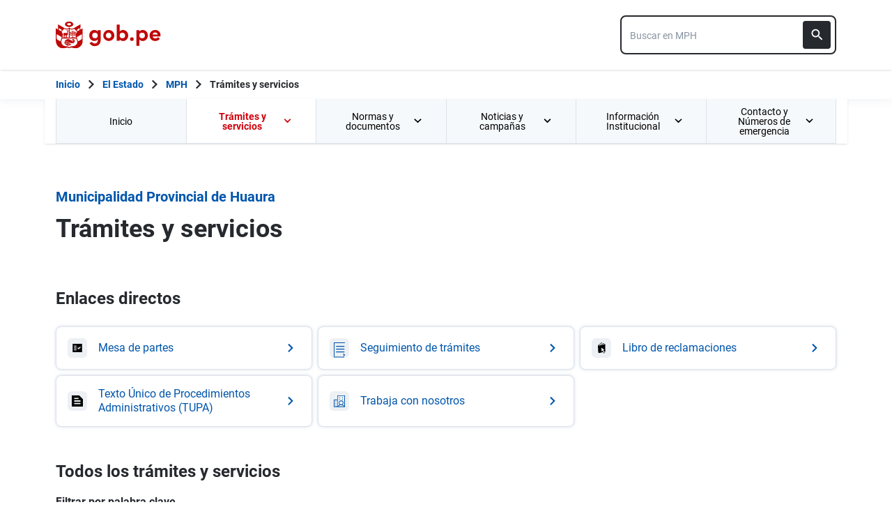

--- FILE ---
content_type: text/html; charset=utf-8
request_url: https://www.gob.pe/institucion/munihuaura/tramites-y-servicios
body_size: 19121
content:
<!DOCTYPE html><html lang="es-pe"><head><meta content="GOB.PE: único punto de contacto digital del Estado Peruano con la ciudadanía, basado en una experiencia sencilla, consistente e intuitiva de acceso a información institucional, trámites y servicios públicos digitales." name="description" /><!-- Google Tag Manager -->
      <script>(function(w,d,s,l,i){w[l]=w[l]||[];w[l].push({'gtm.start':
      new Date().getTime(),event:'gtm.js'});var f=d.getElementsByTagName(s)[0],
      j=d.createElement(s),dl=l!='dataLayer'?'&l='+l:'';j.async=true;j.src=
      'https://www.googletagmanager.com/gtm.js?id='+i+dl;f.parentNode.insertBefore(j,f);
      })(window,document,'script','dataLayer','GTM-PDXDRQN3');</script>
      <!-- End Google Tag Manager --><title>Trámites y servicios - Municipalidad Provincial de Huaura - Plataforma del Estado Peruano</title><meta charset="UTF-8" /><meta content="width=device-width, initial-scale=1" name="viewport" /><meta content="H5efy5u72DDgqekf6xOfjd06S-f366QEbnkpXoDqcAg" name="google-site-verification" /><meta content="false" name="turbo-prefetch" /><meta name="csrf-param" content="authenticity_token" />
<meta name="csrf-token" content="vlMbYBF5hblivtqdH3ZvK5iOR8UNh80E27LMCslXWXpQ7XcxESSVje9qVHyu6vuRyUjPrdKhqED9glUQhUUJ8w" /><link rel="stylesheet" href="/assets/application_base-9d9deb51.css" /><link rel="stylesheet" href="/assets/application_base-9d9deb51.css" media="print" /><link rel="stylesheet" href="/assets/application_print-8986f2e8.css" media="print" /><link rel="stylesheet" href="/assets/application-3229d937.css" media="all" data-turbo-track="reload" /><script>//global object for fbjs and draftjs
if (typeof global === 'undefined') {
  window.global = window;
}</script><script src="/assets/application_base-201d43e5.js" data-turbo-track="reload" defer="defer"></script><meta content="@gobpePCM" name="twitter:site" /><meta content="@gobpePCM" name="twitter:creator" /><meta content="Trámites y servicios - Municipalidad Provincial de Huaura - Plataforma del Estado Peruano" name="twitter:title" /><meta content="GOB.PE: único punto de contacto digital del Estado Peruano con la ciudadanía, basado en una experiencia sencilla, consistente e intuitiva de acceso a información institucional, trámites y servicios públicos digitales. #gobpe" name="twitter:description" /><meta content="https://www.gob.pe/institucion/munihuaura/tramites-y-servicios" property="og:url" /><meta content="article" property="og:type" /><meta content="Trámites y servicios - Municipalidad Provincial de Huaura - Plataforma del Estado Peruano" property="og:title" /><meta content="GOB.PE: único punto de contacto digital del Estado Peruano con la ciudadanía, basado en una experiencia sencilla, consistente e intuitiva de acceso a información institucional, trámites y servicios públicos digitales. #gobpe" property="og:description" /><meta content="summary" name="twitter:card" /><meta content="200" property="og:image:width" /><meta content="200" property="og:image:height" /><meta content="https://www.gob.pe/assets/escudo-rojo-200-f4bf73f7.png" property="og:image" /><link rel="apple-touch-icon" type="image/x-icon" href="/assets/favicons/apple-icon-57x57-42e0cdf0.png" sizes="57x57" /><link rel="apple-touch-icon" type="image/x-icon" href="/assets/favicons/apple-icon-60x60-5474857c.png" sizes="60x60" /><link rel="apple-touch-icon" type="image/x-icon" href="/assets/favicons/apple-icon-72x72-23a18d8b.png" sizes="72x72" /><link rel="apple-touch-icon" type="image/x-icon" href="/assets/favicons/apple-icon-76x76-6deed722.png" sizes="76x76" /><link rel="apple-touch-icon" type="image/x-icon" href="/assets/favicons/apple-icon-114x114-952c16d1.png" sizes="114x114" /><link rel="apple-touch-icon" type="image/x-icon" href="/assets/favicons/apple-icon-120x120-09c0093c.png" sizes="120x120" /><link rel="apple-touch-icon" type="image/x-icon" href="/assets/favicons/apple-icon-144x144-cfa8302f.png" sizes="144x144" /><link rel="apple-touch-icon" type="image/x-icon" href="/assets/favicons/apple-icon-152x152-657ce405.png" sizes="152x152" /><link rel="apple-touch-icon" type="image/x-icon" href="/assets/favicons/apple-icon-180x180-f85c0fca.png" sizes="180x180" /><link rel="icon" type="image/png" href="/assets/favicons/android-icon-192x192-ec1dea24.png" sizes="192x192" /><link rel="icon" type="image/x-icon" href="/assets/favicons/favicon-1760a09d.ico" /></head><body><!-- Google Tag Manager (noscript) -->
      <noscript><iframe src="https://www.googletagmanager.com/ns.html?id=GTM-PDXDRQN3"
      height="0" width="0" style="display:none;visibility:hidden"></iframe></noscript>
      <!-- End Google Tag Manager (noscript) --><a class="sr-only focus:not-sr-only text-primary underline p-4!" href="#main">Saltar a contenido principal</a><div class="nothing"></div><header aria-label="Header" class="home bg-white shadow"><div class="container align-center relative"><div class="header__content w-full"><div class="header__half flex-align-center"><a class="logo black home__logo track-ga-interaction no-underline!" data-ga-element-type="icono-principal" data-ga-label="Logo gob.pe" href="/"><div class="home__logo__img_shield--small js-escudo md:hidden"><img height="40rem" alt="Logotipo de gob.pe" class="h-10" role="img" src="/assets/escudo_rojo_bicentenario-785637cc.svg" /></div><div aria-label="Logo gob.pe" class="home__logo__img--small" role="img"><img alt="Logo gob.pe" class="img-logo" height="40rem" src="/assets/escudo_text_gobpe_bicentenario_rojo_2-f0bf4122.svg" /><img alt="Logo gob.pe" class="d-none img-logo-focus" src="/assets/escudo_text_gobpe_bicentenario_black-b62ef1cc.svg" /></div></a></div><div class="w-220 md:w-310"><div class="search-internal"><form autocomplete="off" role="search" data-controller="" action="/institucion/munihuaura/buscador" accept-charset="UTF-8" method="get"><div class="input-group no-print relative"><label class="visually-hidden" for="input-search-home-gobpe">Texto de búsqueda en gob.pe</label><input id="input-search-home-gobpe" placeholder="Buscar en MPH" class="search search_autocomplete h-14 rounded-lg border-2 border-gray-900 focus:border-transparent track-ga-search" data-url="https://www.gob.pe/searches_autocomplete.json" data-institution-id="2338" data-target="" data-ga-label="buscador-Trámites y servicios" data-ga-element-type="buscador" type="search" name="term" /><input value="munihuaura" autocomplete="off" type="hidden" name="institucion" id="institucion" /><input autocomplete="off" type="hidden" name="topic_id" id="topic_id" /><input value="" autocomplete="off" type="hidden" name="contenido" id="contenido" /><input value="none" autocomplete="off" type="hidden" name="sort_by" id="sort_by" /><button aria-label="Buscar" class="submit bg-gray-900 border-0 absolute inset-y-0 right-0 m-2 cursor-pointer p-2 rounded" disabled="true" id="btn-search-home-gobpe" type="submit"><svg xmlns="http://www.w3.org/2000/svg" width="32" height="32" viewBox="0 0 32 32" fill="none" class="w-6 h-6">
<path d="M21.0086 18.2075H20.06L19.7238 17.8834C20.9005 16.5146 21.6089 14.7376 21.6089 12.8045C21.6089 8.494 18.1149 5 13.8045 5C9.494 5 6 8.494 6 12.8045C6 17.1149 9.494 20.6089 13.8045 20.6089C15.7376 20.6089 17.5146 19.9005 18.8834 18.7238L19.2075 19.06V20.0086L25.211 26L27 24.211L21.0086 18.2075ZM13.8045 18.2075C10.8148 18.2075 8.40137 15.7942 8.40137 12.8045C8.40137 9.81475 10.8148 7.40137 13.8045 7.40137C16.7942 7.40137 19.2075 9.81475 19.2075 12.8045C19.2075 15.7942 16.7942 18.2075 13.8045 18.2075Z" fill="white"></path>
</svg></button></div></form></div></div></div></div></header><div class="react-modal"></div><div class="js-breadcrumb-full-width text-sm bg-white"><div class="container md:max-w-6xl mx-auto px-4"><div class="row"><nav aria-label="Ruta de páginas" class="col-md-12 px-4"><ol class="breadcrumb font-bold"><li class="breadcrumb-item hidden-sm-down hidden-md-down"><a aria-label="Inicio Gob.pe" class="track-ga-interaction" data-ga-element-type="link" data-ga-label="inicio" href="/"><div class="home__logo__img__breadcrumb" id="home">Inicio</div><div class="home__logo__img__breadcrumb hidden" id="escudo"><div class="mr-2"><img alt="gob.pe" class="h-8" height="32rem" src="/assets/escudo_text_gobpe_bicentenario-4656b576.svg" /></div></div></a></li><li class="breadcrumb-item hidden-sm-down hidden-md-down"><span class="hidden-sm-down hidden-md-down mx-1 md:mx-3"><svg xmlns="http://www.w3.org/2000/svg" xmlns:xlink="http://www.w3.org/1999/xlink" version="1.1" id="Capa_1" x="0px" y="0px" viewBox="0 0 10.1 16.3" style="enable-background:new 0 0 10.1 16.3;" xml:space="preserve" width="10.1" height="16.3" aria-hidden="true" class="w-2">
	<path fill="currentColor" d="M0,14.4l6.2-6.2L0,1.9L2,0l8.1,8.1L2,16.3L0,14.4z"></path>
</svg></span><span class="hidden-lg-up mx-1 md:mx-3"><svg xmlns="http://www.w3.org/2000/svg" xmlns:xlink="http://www.w3.org/1999/xlink" version="1.1" id="Capa_1" x="0px" y="0px" viewBox="0 0 10.1 16.3" style="enable-background:new 0 0 10.1 16.3;" xml:space="preserve" width="10.1" height="16.3" aria-hidden="true" class="w-2">
	<path fill="currentColor" d="m 10.1,1.9 -6.2,6.2 6.2,6.3 -2,1.9 L 0,8.2 8.1,0 Z"></path>
</svg></span><a class="track-ga-interaction font-bold ellipsis-breadcrumb" data-ga-element-type="link" data-ga-label="El Estado" href="/estado">El Estado</a></li><li class="breadcrumb-item"><span class="hidden-sm-down hidden-md-down mx-1 md:mx-3"><svg xmlns="http://www.w3.org/2000/svg" xmlns:xlink="http://www.w3.org/1999/xlink" version="1.1" id="Capa_1" x="0px" y="0px" viewBox="0 0 10.1 16.3" style="enable-background:new 0 0 10.1 16.3;" xml:space="preserve" width="10.1" height="16.3" aria-hidden="true" class="w-2">
	<path fill="currentColor" d="M0,14.4l6.2-6.2L0,1.9L2,0l8.1,8.1L2,16.3L0,14.4z"></path>
</svg></span><span class="hidden-lg-up mx-1 md:mx-3"><svg xmlns="http://www.w3.org/2000/svg" xmlns:xlink="http://www.w3.org/1999/xlink" version="1.1" id="Capa_1" x="0px" y="0px" viewBox="0 0 10.1 16.3" style="enable-background:new 0 0 10.1 16.3;" xml:space="preserve" width="10.1" height="16.3" aria-hidden="true" class="w-2">
	<path fill="currentColor" d="m 10.1,1.9 -6.2,6.2 6.2,6.3 -2,1.9 L 0,8.2 8.1,0 Z"></path>
</svg></span><a class="track-ga-interaction font-bold" data-ga-element-type="link" data-ga-label="MPH" href="/munihuaura">MPH</a></li><li class="breadcrumb-item hidden-sm-down hidden-md-down"><span class="hidden-sm-down hidden-md-down mx-1 md:mx-3"><svg xmlns="http://www.w3.org/2000/svg" xmlns:xlink="http://www.w3.org/1999/xlink" version="1.1" id="Capa_1" x="0px" y="0px" viewBox="0 0 10.1 16.3" style="enable-background:new 0 0 10.1 16.3;" xml:space="preserve" width="10.1" height="16.3" aria-hidden="true" class="w-2">
	<path fill="currentColor" d="M0,14.4l6.2-6.2L0,1.9L2,0l8.1,8.1L2,16.3L0,14.4z"></path>
</svg></span><a aria-current="page">Trámites y servicios</a></li></ol></nav><div class="searchbox"><div class="search-breadcrumb"></div></div></div></div></div><main aria-label="Contenido principal" role="main" id="main" class="yield js-sharect "><nav aria-label="Menú institucional" class="container hidden lg:block bg-white p-0 shadow" id="nav-institutional"><ul class="clicky-menu no-js flex h-full bg-gray-70" role="menu"><li aria-haspopup="true" class="flex-1" role="menuitem"><a class="px-6 py-3 h-full track-ga-interaction" data-ga-element-type="link" data-ga-institution="munihuaura" data-ga-label="Inicio" data-ga-title-section="menu" href="/munihuaura">Inicio </a></li><li aria-haspopup="true" class="flex-1 active" role="menuitem"><a class="px-6 py-3 h-full track-ga-interaction" data-ga-element-type="link" data-ga-institution="munihuaura" data-ga-label="Trámites y servicios" data-ga-title-section="menu" href="">Trámites y servicios <svg xmlns="http://www.w3.org/2000/svg" width="10" height="7" viewBox="0 0 10 7" fill="none" class="inline mr-2 w-3 js-title-arrow-menu inline w-5">
<path d="M1.175 0.158325L5 3.97499L8.825 0.158325L10 1.33333L5 6.33333L0 1.33333L1.175 0.158325Z" fill="currentColor"></path>
</svg></a><ul class="grid gap-x-8 border-r border-l border-b border-blue-200 p-9 bg-white left-0 grid-cols-2 submenu-columns-2" role="menu"><div class="col-span-1"><h2 class="leading-5 font-medium text-base">Enlaces directos</h2><hr aria-hidden="" class="border border-blue-200 w-90 my-4" /><div class="grid grid-cols-2"><li class="leading-5 mb-4 mr-8 grid content-center" role="menuitem"><a class="py-2 flex-align-center track-ga-interaction" data-ga-element-type="link" data-ga-label="Mesa de partes" data-ga-institution="munihuaura" data-ga-title-section="menu" href="https://facilita.gob.pe/t/1779">Mesa de partes<svg xmlns="http://www.w3.org/2000/svg" width="17" height="17" viewBox="0 0 17 17" fill="none" class="ml-1 w-7/50">
<path d="M1 0.999878L1.00001 0.899878L0.9 0.899865V0.999878V15.9999V16.0999L0.999986 16.0999H1.00002H1.00012H1.00053H1.00214L1.00854 16.0999L1.03366 16.0999L1.13033 16.0999L1.48645 16.0999L2.66667 16.1H14.3333H14.3387H14.3441H14.3494H14.3548H14.3601H14.3655H14.3708H14.3762H14.3815H14.3868H14.3922H14.3975H14.4028H14.4081H14.4135H14.4188H14.4241H14.4294H14.4347H14.44H14.4452H14.4505H14.4558H14.4611H14.4664H14.4716H14.4769H14.4821H14.4874H14.4926H14.4979H14.5031H14.5083H14.5136H14.5188H14.524H14.5292H14.5344H14.5396H14.5448H14.55H14.5552H14.5604H14.5656H14.5708H14.5759H14.5811H14.5863H14.5914H14.5966H14.6017H14.6069H14.612H14.6171H14.6223H14.6274H14.6325H14.6376H14.6427H14.6478H14.6529H14.658H14.6631H14.6681H14.6732H14.6783H14.6833H14.6884H14.6934H14.6985H14.7035H14.7085H14.7136H14.7186H14.7236H14.7286H14.7336H14.7386H14.7436H14.7486H14.7536H14.7585H14.7635H14.7685H14.7734H14.7784H14.7833H14.7883H14.7932H14.7981H14.803H14.8079H14.8129H14.8178H14.8226H14.8275H14.8324H14.8373H14.8422H14.847H14.8519H14.8567H14.8616H14.8664H14.8712H14.8761H14.8809H14.8857H14.8905H14.8953H14.9001H14.9049H14.9096H14.9144H14.9192H14.9239H14.9287H14.9334H14.9382H14.9429H14.9476H14.9523H14.957H14.9617H14.9664H14.9711H14.9758H14.9805H14.9851H14.9898H14.9944H14.9991H15.0037H15.0084H15.013H15.0176H15.0222H15.0268H15.0314H15.036H15.0406H15.0451H15.0497H15.0542H15.0588H15.0633H15.0679H15.0724H15.0769H15.0814H15.0859H15.0904H15.0949H15.0994H15.1038H15.1083H15.1128H15.1172H15.1216H15.1261H15.1305H15.1349H15.1393H15.1437H15.1481H15.1525H15.1569H15.1612H15.1656H15.1699H15.1743H15.1786H15.1829H15.1873H15.1916H15.1959H15.2002H15.2044H15.2087H15.213H15.2172H15.2215H15.2257H15.23H15.2342H15.2384H15.2426H15.2468H15.251H15.2552H15.2593H15.2635H15.2677H15.2718H15.2759H15.2801H15.2842H15.2883H15.2924H15.2965H15.3006H15.3046H15.3087H15.3128H15.3168H15.3208H15.3249H15.3289H15.3329H15.3369H15.3409H15.3449H15.3488H15.3528H15.3568H15.3607H15.3646H15.3686H15.3725H15.3764H15.3803H15.3842H15.388H15.3919H15.3958H15.3996H15.4035H15.4073H15.4111H15.4149H15.4187H15.4225H15.4263H15.43H15.4338H15.4376H15.4413H15.445H15.4487H15.4525H15.4562H15.4598H15.4635H15.4672H15.4708H15.4745H15.4781H15.4818H15.4854H15.489H15.4926H15.4962H15.4997H15.5033H15.5069H15.5104H15.514H15.5175H15.521H15.5245H15.528H15.5315H15.5349H15.5384H15.5418H15.5453H15.5487H15.5521H15.5555H15.5589H15.5623H15.5657H15.5691H15.5724H15.5758H15.5791H15.5824H15.5857H15.589H15.5923H15.5956H15.5988H15.6021H15.6053H15.6086H15.6118H15.615H15.6182H15.6214H15.6245H15.6277H15.6309H15.634H15.6371H15.6402H15.6433H15.6464H15.6495H15.6526H15.6557H15.6587H15.6617H15.6648H15.6678H15.6708H15.6738H15.6767H15.6797H15.6827H15.6856H15.6885H15.6914H15.6944H15.6972H15.7001H15.703H15.7059H15.7087H15.7115H15.7144H15.7172H15.72H15.7227H15.7255H15.7283H15.731H15.7338H15.7365H15.7392H15.7419H15.7446H15.7473H15.7499H15.7526H15.7552H15.7578H15.7604H15.763H15.7656H15.7682H15.7708H15.7733H15.7758H15.7784H15.7809H15.7834H15.7858H15.7883H15.7908H15.7932H15.7957H15.7981H15.8005H15.8029H15.8053H15.8076H15.81H15.8123H15.8146H15.817H15.8193H15.8215H15.8238H15.8261H15.8283H15.8306H15.8328H15.835H15.8372H15.8394H15.8415H15.8437H15.8458H15.848H15.8501H15.8522H15.8543H15.8563H15.8584H15.8604H15.8625H15.8645H15.8665H15.8685H15.8705H15.8724H15.8744H15.8763H15.8782H15.8801H15.882H15.8839H15.8858H15.8876H15.8895H15.8913H15.8931H15.8949H15.8967H15.8984H15.9002H15.9019H15.9037H15.9054H15.9071H15.9087H15.9104H15.9121H15.9137H15.9153H15.9169H15.9185H15.9201H15.9217H15.9232H15.9247H15.9263H15.9278H15.9293H15.9307H15.9322H15.9336H15.9351H15.9365H15.9379H15.9393H15.9407H15.942H15.9434H15.9447H15.946H15.9473H15.9486H15.9498H15.9511H15.9523H15.9536H15.9548H15.956H15.9571H15.9583H15.9594H15.9606H15.9617H15.9628H15.9639H15.9649H15.966H15.967H15.968H15.969H15.97H15.971H15.972H15.9729H15.9738H15.9748H15.9757H15.9765H15.9774H15.9783H15.9791H15.9799H15.9807H15.9815H15.9823H15.983H15.9838H15.9845H15.9852H15.9859H15.9865H15.9872H15.9878H15.9885H15.9891H15.9897H15.9902H15.9908H15.9914H15.9919H15.9924H15.9929H15.9934H15.9938H15.9943H15.9947H15.9951H15.9955H15.9959H15.9963H15.9966H15.9969H15.9972H15.9975H15.9978H15.9981H15.9983H15.9986H15.9988H15.999H15.9991H15.9993H15.9995H15.9996H15.9997H15.9998H15.9999H15.9999H16H16H16.1L16.1 16L16.0999 12.6665L16.0999 12.5665H15.9999H14.3332H14.2332L14.2332 12.6665L14.2333 14.2333H2.76667V2.76664H4.33333H4.43333V2.66664V0.999976V0.899976H4.33333H2.66667L1.48647 0.899927L1.13035 0.899893L1.03369 0.899882L1.00857 0.899879L1.00217 0.899878L1.00055 0.899878L1.00015 0.899878L1.00005 0.899878L1.00002 0.899878L1 0.999878ZM10.1667 0.899976H10.0667V0.999976V2.66664V2.76664H10.1667H12.9169L4.89596 10.7876L4.82525 10.8583L4.89596 10.929L6.07096 12.104L6.14167 12.1747L6.21238 12.104L14.2333 4.08307V6.83331V6.93331H14.3333H16H16.1V6.83331V0.999976V0.899976H16H10.1667Z" fill="#0056AC" stroke="#0056AC" stroke-width="0.2"></path>
</svg></a></li><li class="leading-5 mb-4 mr-8 grid content-center" role="menuitem"><a class="py-2 flex-align-center track-ga-interaction" data-ga-element-type="link" data-ga-label="Seguimiento de trámites" data-ga-institution="munihuaura" data-ga-title-section="menu" href="https://mitramite.munihuacho.gob.pe/#/muni/BuscarDoc">Seguimiento de trámites<svg xmlns="http://www.w3.org/2000/svg" width="17" height="17" viewBox="0 0 17 17" fill="none" class="ml-1 w-7/50">
<path d="M1 0.999878L1.00001 0.899878L0.9 0.899865V0.999878V15.9999V16.0999L0.999986 16.0999H1.00002H1.00012H1.00053H1.00214L1.00854 16.0999L1.03366 16.0999L1.13033 16.0999L1.48645 16.0999L2.66667 16.1H14.3333H14.3387H14.3441H14.3494H14.3548H14.3601H14.3655H14.3708H14.3762H14.3815H14.3868H14.3922H14.3975H14.4028H14.4081H14.4135H14.4188H14.4241H14.4294H14.4347H14.44H14.4452H14.4505H14.4558H14.4611H14.4664H14.4716H14.4769H14.4821H14.4874H14.4926H14.4979H14.5031H14.5083H14.5136H14.5188H14.524H14.5292H14.5344H14.5396H14.5448H14.55H14.5552H14.5604H14.5656H14.5708H14.5759H14.5811H14.5863H14.5914H14.5966H14.6017H14.6069H14.612H14.6171H14.6223H14.6274H14.6325H14.6376H14.6427H14.6478H14.6529H14.658H14.6631H14.6681H14.6732H14.6783H14.6833H14.6884H14.6934H14.6985H14.7035H14.7085H14.7136H14.7186H14.7236H14.7286H14.7336H14.7386H14.7436H14.7486H14.7536H14.7585H14.7635H14.7685H14.7734H14.7784H14.7833H14.7883H14.7932H14.7981H14.803H14.8079H14.8129H14.8178H14.8226H14.8275H14.8324H14.8373H14.8422H14.847H14.8519H14.8567H14.8616H14.8664H14.8712H14.8761H14.8809H14.8857H14.8905H14.8953H14.9001H14.9049H14.9096H14.9144H14.9192H14.9239H14.9287H14.9334H14.9382H14.9429H14.9476H14.9523H14.957H14.9617H14.9664H14.9711H14.9758H14.9805H14.9851H14.9898H14.9944H14.9991H15.0037H15.0084H15.013H15.0176H15.0222H15.0268H15.0314H15.036H15.0406H15.0451H15.0497H15.0542H15.0588H15.0633H15.0679H15.0724H15.0769H15.0814H15.0859H15.0904H15.0949H15.0994H15.1038H15.1083H15.1128H15.1172H15.1216H15.1261H15.1305H15.1349H15.1393H15.1437H15.1481H15.1525H15.1569H15.1612H15.1656H15.1699H15.1743H15.1786H15.1829H15.1873H15.1916H15.1959H15.2002H15.2044H15.2087H15.213H15.2172H15.2215H15.2257H15.23H15.2342H15.2384H15.2426H15.2468H15.251H15.2552H15.2593H15.2635H15.2677H15.2718H15.2759H15.2801H15.2842H15.2883H15.2924H15.2965H15.3006H15.3046H15.3087H15.3128H15.3168H15.3208H15.3249H15.3289H15.3329H15.3369H15.3409H15.3449H15.3488H15.3528H15.3568H15.3607H15.3646H15.3686H15.3725H15.3764H15.3803H15.3842H15.388H15.3919H15.3958H15.3996H15.4035H15.4073H15.4111H15.4149H15.4187H15.4225H15.4263H15.43H15.4338H15.4376H15.4413H15.445H15.4487H15.4525H15.4562H15.4598H15.4635H15.4672H15.4708H15.4745H15.4781H15.4818H15.4854H15.489H15.4926H15.4962H15.4997H15.5033H15.5069H15.5104H15.514H15.5175H15.521H15.5245H15.528H15.5315H15.5349H15.5384H15.5418H15.5453H15.5487H15.5521H15.5555H15.5589H15.5623H15.5657H15.5691H15.5724H15.5758H15.5791H15.5824H15.5857H15.589H15.5923H15.5956H15.5988H15.6021H15.6053H15.6086H15.6118H15.615H15.6182H15.6214H15.6245H15.6277H15.6309H15.634H15.6371H15.6402H15.6433H15.6464H15.6495H15.6526H15.6557H15.6587H15.6617H15.6648H15.6678H15.6708H15.6738H15.6767H15.6797H15.6827H15.6856H15.6885H15.6914H15.6944H15.6972H15.7001H15.703H15.7059H15.7087H15.7115H15.7144H15.7172H15.72H15.7227H15.7255H15.7283H15.731H15.7338H15.7365H15.7392H15.7419H15.7446H15.7473H15.7499H15.7526H15.7552H15.7578H15.7604H15.763H15.7656H15.7682H15.7708H15.7733H15.7758H15.7784H15.7809H15.7834H15.7858H15.7883H15.7908H15.7932H15.7957H15.7981H15.8005H15.8029H15.8053H15.8076H15.81H15.8123H15.8146H15.817H15.8193H15.8215H15.8238H15.8261H15.8283H15.8306H15.8328H15.835H15.8372H15.8394H15.8415H15.8437H15.8458H15.848H15.8501H15.8522H15.8543H15.8563H15.8584H15.8604H15.8625H15.8645H15.8665H15.8685H15.8705H15.8724H15.8744H15.8763H15.8782H15.8801H15.882H15.8839H15.8858H15.8876H15.8895H15.8913H15.8931H15.8949H15.8967H15.8984H15.9002H15.9019H15.9037H15.9054H15.9071H15.9087H15.9104H15.9121H15.9137H15.9153H15.9169H15.9185H15.9201H15.9217H15.9232H15.9247H15.9263H15.9278H15.9293H15.9307H15.9322H15.9336H15.9351H15.9365H15.9379H15.9393H15.9407H15.942H15.9434H15.9447H15.946H15.9473H15.9486H15.9498H15.9511H15.9523H15.9536H15.9548H15.956H15.9571H15.9583H15.9594H15.9606H15.9617H15.9628H15.9639H15.9649H15.966H15.967H15.968H15.969H15.97H15.971H15.972H15.9729H15.9738H15.9748H15.9757H15.9765H15.9774H15.9783H15.9791H15.9799H15.9807H15.9815H15.9823H15.983H15.9838H15.9845H15.9852H15.9859H15.9865H15.9872H15.9878H15.9885H15.9891H15.9897H15.9902H15.9908H15.9914H15.9919H15.9924H15.9929H15.9934H15.9938H15.9943H15.9947H15.9951H15.9955H15.9959H15.9963H15.9966H15.9969H15.9972H15.9975H15.9978H15.9981H15.9983H15.9986H15.9988H15.999H15.9991H15.9993H15.9995H15.9996H15.9997H15.9998H15.9999H15.9999H16H16H16.1L16.1 16L16.0999 12.6665L16.0999 12.5665H15.9999H14.3332H14.2332L14.2332 12.6665L14.2333 14.2333H2.76667V2.76664H4.33333H4.43333V2.66664V0.999976V0.899976H4.33333H2.66667L1.48647 0.899927L1.13035 0.899893L1.03369 0.899882L1.00857 0.899879L1.00217 0.899878L1.00055 0.899878L1.00015 0.899878L1.00005 0.899878L1.00002 0.899878L1 0.999878ZM10.1667 0.899976H10.0667V0.999976V2.66664V2.76664H10.1667H12.9169L4.89596 10.7876L4.82525 10.8583L4.89596 10.929L6.07096 12.104L6.14167 12.1747L6.21238 12.104L14.2333 4.08307V6.83331V6.93331H14.3333H16H16.1V6.83331V0.999976V0.899976H16H10.1667Z" fill="#0056AC" stroke="#0056AC" stroke-width="0.2"></path>
</svg></a></li><li class="leading-5 mb-4 mr-8 grid content-center" role="menuitem"><a class="py-2 flex-align-center track-ga-interaction" data-ga-element-type="link" data-ga-label="Libro de reclamaciones" data-ga-institution="munihuaura" data-ga-title-section="menu" href="https://form.123formbuilder.com/5281412">Libro de reclamaciones<svg xmlns="http://www.w3.org/2000/svg" width="17" height="17" viewBox="0 0 17 17" fill="none" class="ml-1 w-7/50">
<path d="M1 0.999878L1.00001 0.899878L0.9 0.899865V0.999878V15.9999V16.0999L0.999986 16.0999H1.00002H1.00012H1.00053H1.00214L1.00854 16.0999L1.03366 16.0999L1.13033 16.0999L1.48645 16.0999L2.66667 16.1H14.3333H14.3387H14.3441H14.3494H14.3548H14.3601H14.3655H14.3708H14.3762H14.3815H14.3868H14.3922H14.3975H14.4028H14.4081H14.4135H14.4188H14.4241H14.4294H14.4347H14.44H14.4452H14.4505H14.4558H14.4611H14.4664H14.4716H14.4769H14.4821H14.4874H14.4926H14.4979H14.5031H14.5083H14.5136H14.5188H14.524H14.5292H14.5344H14.5396H14.5448H14.55H14.5552H14.5604H14.5656H14.5708H14.5759H14.5811H14.5863H14.5914H14.5966H14.6017H14.6069H14.612H14.6171H14.6223H14.6274H14.6325H14.6376H14.6427H14.6478H14.6529H14.658H14.6631H14.6681H14.6732H14.6783H14.6833H14.6884H14.6934H14.6985H14.7035H14.7085H14.7136H14.7186H14.7236H14.7286H14.7336H14.7386H14.7436H14.7486H14.7536H14.7585H14.7635H14.7685H14.7734H14.7784H14.7833H14.7883H14.7932H14.7981H14.803H14.8079H14.8129H14.8178H14.8226H14.8275H14.8324H14.8373H14.8422H14.847H14.8519H14.8567H14.8616H14.8664H14.8712H14.8761H14.8809H14.8857H14.8905H14.8953H14.9001H14.9049H14.9096H14.9144H14.9192H14.9239H14.9287H14.9334H14.9382H14.9429H14.9476H14.9523H14.957H14.9617H14.9664H14.9711H14.9758H14.9805H14.9851H14.9898H14.9944H14.9991H15.0037H15.0084H15.013H15.0176H15.0222H15.0268H15.0314H15.036H15.0406H15.0451H15.0497H15.0542H15.0588H15.0633H15.0679H15.0724H15.0769H15.0814H15.0859H15.0904H15.0949H15.0994H15.1038H15.1083H15.1128H15.1172H15.1216H15.1261H15.1305H15.1349H15.1393H15.1437H15.1481H15.1525H15.1569H15.1612H15.1656H15.1699H15.1743H15.1786H15.1829H15.1873H15.1916H15.1959H15.2002H15.2044H15.2087H15.213H15.2172H15.2215H15.2257H15.23H15.2342H15.2384H15.2426H15.2468H15.251H15.2552H15.2593H15.2635H15.2677H15.2718H15.2759H15.2801H15.2842H15.2883H15.2924H15.2965H15.3006H15.3046H15.3087H15.3128H15.3168H15.3208H15.3249H15.3289H15.3329H15.3369H15.3409H15.3449H15.3488H15.3528H15.3568H15.3607H15.3646H15.3686H15.3725H15.3764H15.3803H15.3842H15.388H15.3919H15.3958H15.3996H15.4035H15.4073H15.4111H15.4149H15.4187H15.4225H15.4263H15.43H15.4338H15.4376H15.4413H15.445H15.4487H15.4525H15.4562H15.4598H15.4635H15.4672H15.4708H15.4745H15.4781H15.4818H15.4854H15.489H15.4926H15.4962H15.4997H15.5033H15.5069H15.5104H15.514H15.5175H15.521H15.5245H15.528H15.5315H15.5349H15.5384H15.5418H15.5453H15.5487H15.5521H15.5555H15.5589H15.5623H15.5657H15.5691H15.5724H15.5758H15.5791H15.5824H15.5857H15.589H15.5923H15.5956H15.5988H15.6021H15.6053H15.6086H15.6118H15.615H15.6182H15.6214H15.6245H15.6277H15.6309H15.634H15.6371H15.6402H15.6433H15.6464H15.6495H15.6526H15.6557H15.6587H15.6617H15.6648H15.6678H15.6708H15.6738H15.6767H15.6797H15.6827H15.6856H15.6885H15.6914H15.6944H15.6972H15.7001H15.703H15.7059H15.7087H15.7115H15.7144H15.7172H15.72H15.7227H15.7255H15.7283H15.731H15.7338H15.7365H15.7392H15.7419H15.7446H15.7473H15.7499H15.7526H15.7552H15.7578H15.7604H15.763H15.7656H15.7682H15.7708H15.7733H15.7758H15.7784H15.7809H15.7834H15.7858H15.7883H15.7908H15.7932H15.7957H15.7981H15.8005H15.8029H15.8053H15.8076H15.81H15.8123H15.8146H15.817H15.8193H15.8215H15.8238H15.8261H15.8283H15.8306H15.8328H15.835H15.8372H15.8394H15.8415H15.8437H15.8458H15.848H15.8501H15.8522H15.8543H15.8563H15.8584H15.8604H15.8625H15.8645H15.8665H15.8685H15.8705H15.8724H15.8744H15.8763H15.8782H15.8801H15.882H15.8839H15.8858H15.8876H15.8895H15.8913H15.8931H15.8949H15.8967H15.8984H15.9002H15.9019H15.9037H15.9054H15.9071H15.9087H15.9104H15.9121H15.9137H15.9153H15.9169H15.9185H15.9201H15.9217H15.9232H15.9247H15.9263H15.9278H15.9293H15.9307H15.9322H15.9336H15.9351H15.9365H15.9379H15.9393H15.9407H15.942H15.9434H15.9447H15.946H15.9473H15.9486H15.9498H15.9511H15.9523H15.9536H15.9548H15.956H15.9571H15.9583H15.9594H15.9606H15.9617H15.9628H15.9639H15.9649H15.966H15.967H15.968H15.969H15.97H15.971H15.972H15.9729H15.9738H15.9748H15.9757H15.9765H15.9774H15.9783H15.9791H15.9799H15.9807H15.9815H15.9823H15.983H15.9838H15.9845H15.9852H15.9859H15.9865H15.9872H15.9878H15.9885H15.9891H15.9897H15.9902H15.9908H15.9914H15.9919H15.9924H15.9929H15.9934H15.9938H15.9943H15.9947H15.9951H15.9955H15.9959H15.9963H15.9966H15.9969H15.9972H15.9975H15.9978H15.9981H15.9983H15.9986H15.9988H15.999H15.9991H15.9993H15.9995H15.9996H15.9997H15.9998H15.9999H15.9999H16H16H16.1L16.1 16L16.0999 12.6665L16.0999 12.5665H15.9999H14.3332H14.2332L14.2332 12.6665L14.2333 14.2333H2.76667V2.76664H4.33333H4.43333V2.66664V0.999976V0.899976H4.33333H2.66667L1.48647 0.899927L1.13035 0.899893L1.03369 0.899882L1.00857 0.899879L1.00217 0.899878L1.00055 0.899878L1.00015 0.899878L1.00005 0.899878L1.00002 0.899878L1 0.999878ZM10.1667 0.899976H10.0667V0.999976V2.66664V2.76664H10.1667H12.9169L4.89596 10.7876L4.82525 10.8583L4.89596 10.929L6.07096 12.104L6.14167 12.1747L6.21238 12.104L14.2333 4.08307V6.83331V6.93331H14.3333H16H16.1V6.83331V0.999976V0.899976H16H10.1667Z" fill="#0056AC" stroke="#0056AC" stroke-width="0.2"></path>
</svg></a></li><li class="leading-5 mb-4 mr-8 grid content-center" role="menuitem"><a class="py-2 flex-align-center track-ga-interaction" data-ga-element-type="link" data-ga-label="Texto Único de Procedimientos Administrativos (TUPA)" data-ga-institution="munihuaura" data-ga-title-section="menu" href="/institucion/2338/informes-publicaciones/6589351">Texto Único de Procedimientos Administrativos (TUPA)</a></li><li class="leading-5 mb-4 mr-8 grid content-center" role="menuitem"><a class="py-2 flex-align-center track-ga-interaction" data-ga-element-type="link" data-ga-label="Trabaja con nosotros" data-ga-institution="munihuaura" data-ga-title-section="menu" href="https://www.gob.pe/institucion/munihuaura/campa%C3%B1as/17728-convocatorias-de-personal?token=Vyddg12Wd6E4ABat2WExpHWgDY3Dn2dZUc3Dn48gJSM">Trabaja con nosotros</a></li></div></div><div class="col-span-1"><h2 class="leading-5 font-medium text-base">Contenido más visto</h2><hr aria-hidden="" class="border border-blue-200 w-90 my-4" /><div class="grid grid-cols-2"><div class="col-span-2"><li class="leading-5 mb-4 mr-4" role="menuitem"><a class="track-ga-interaction" data-ga-element-type="link" data-ga-label="Consultar información de transparencia" data-ga-institution="munihuaura" data-ga-title-section="menu" href="/institucion/munihuaura/pages/60662-municipalidad-provincial-de-huaura-consultar-informacion-de-transparencia">Consultar información de transparencia</a></li></div></div></div><div class="col-span-2"><hr aria-hidden="" class="border border-blue-200 w-full my-8" /></div><div class="col-span-2 flex justify-center"><a class="btn-see-all-nav track-ga-interaction w-half" data-ga-element-type="boton" data-ga-institution="munihuaura" data-ga-label="Todos los trámites y servicios" data-ga-title-section="menu" href="/institucion/munihuaura/tramites-y-servicios">Todos los trámites y servicios<svg xmlns="http://www.w3.org/2000/svg" xmlns:xlink="http://www.w3.org/1999/xlink" version="1.1" id="Capa_1" x="0px" y="0px" viewBox="0 0 10.1 16.3" style="enable-background:new 0 0 10.1 16.3;" xml:space="preserve" width="10.1" height="16.3" class="ml-4">
	<path fill="currentColor" d="M0,14.4l6.2-6.2L0,1.9L2,0l8.1,8.1L2,16.3L0,14.4z"></path>
</svg></a></div></ul></li><li aria-haspopup="true" class="flex-1" role="menuitem"><a class="px-6 py-3 h-full track-ga-interaction" data-ga-element-type="link" data-ga-institution="munihuaura" data-ga-label="Normas y documentos" data-ga-title-section="menu" href="">Normas y documentos <svg xmlns="http://www.w3.org/2000/svg" width="10" height="7" viewBox="0 0 10 7" fill="none" class="inline mr-2 w-3 js-title-arrow-menu inline w-5">
<path d="M1.175 0.158325L5 3.97499L8.825 0.158325L10 1.33333L5 6.33333L0 1.33333L1.175 0.158325Z" fill="currentColor"></path>
</svg></a><ul class="grid gap-x-8 border-r border-l border-b border-blue-200 p-9 bg-white left-0 grid-cols-2 submenu-columns-2" role="menu"><div class="col-span-1"><h2 class="leading-5 font-medium text-base">Normas y documentos legales</h2><hr aria-hidden="" class="border border-blue-200 w-90 my-4" /><div class="grid grid-cols-2"><div class="col-span-1"><li class="leading-5 mb-4 mr-4" role="menuitem"><a class="track-ga-interaction" data-ga-element-type="link" data-ga-label="Todos las normas y documentos legales" data-ga-institution="munihuaura" data-ga-title-section="menu" href="/institucion/munihuaura/normas-legales">Todos las normas y documentos legales</a></li><li class="leading-5 mb-4 mr-4" role="menuitem"><a class="track-ga-interaction" data-ga-element-type="link" data-ga-label="Todos los compendios de normas y documentos legales" data-ga-institution="munihuaura" data-ga-title-section="menu" href="/institucion/munihuaura/colecciones/normas">Todos los compendios de normas y documentos legales</a></li></div><div class="col-span-1"><h2 class="leading-5 font-medium mb-4 text-base">Tipo de Normas</h2><li class="leading-5 level-one mb-4" role="menuitem"><a class="flex-align-center track-ga-interaction " data-ga-element-type="link" data-ga-label="Acuerdo de Concejo" data-ga-institution="munihuaura" data-ga-title-section="menu" href="/institucion/munihuaura/normas-legales/tipos/108-acuerdo-de-concejo">Acuerdo de Concejo</a></li><li class="leading-5 level-one mb-4" role="menuitem"><a class="flex-align-center track-ga-interaction " data-ga-element-type="link" data-ga-label="Decreto de Alcaldía" data-ga-institution="munihuaura" data-ga-title-section="menu" href="/institucion/munihuaura/normas-legales/tipos/96-decreto-de-alcaldia">Decreto de Alcaldía</a></li><li class="leading-5 level-one mb-4" role="menuitem"><a class="flex-align-center track-ga-interaction " data-ga-element-type="link" data-ga-label="Directiva" data-ga-institution="munihuaura" data-ga-title-section="menu" href="/institucion/munihuaura/normas-legales/tipos/28-directiva">Directiva</a></li><li class="leading-5 level-one mb-4" role="menuitem"><a class="flex-align-center track-ga-interaction " data-ga-element-type="link" data-ga-label="Ley" data-ga-institution="munihuaura" data-ga-title-section="menu" href="/institucion/munihuaura/normas-legales/tipos/7-ley">Ley</a></li><li class="leading-5 level-one mb-4" role="menuitem"><a class="flex-align-center track-ga-interaction font-semibold" data-ga-element-type="link" data-ga-label="Ver todos los tipos de normas" data-ga-institution="munihuaura" data-ga-title-section="menu" href="/institucion/munihuaura/normas-legales/tipos">Ver todos los tipos de normas<svg xmlns="http://www.w3.org/2000/svg" xmlns:xlink="http://www.w3.org/1999/xlink" version="1.1" id="Capa_1" x="0px" y="0px" viewBox="0 0 10.1 16.3" style="enable-background:new 0 0 10.1 16.3;" xml:space="preserve" width="10.1" height="16.3" class="ml-4">
	<path fill="currentColor" d="M0,14.4l6.2-6.2L0,1.9L2,0l8.1,8.1L2,16.3L0,14.4z"></path>
</svg></a></li></div></div></div><div class="col-span-1"><h2 class="leading-5 font-medium text-base">Informes y publicaciones</h2><hr aria-hidden="" class="border border-blue-200 w-90 my-4" /><div class="grid grid-cols-2"><div class="col-span-1"><li class="leading-5 mb-4 mr-4" role="menuitem"><a class="track-ga-interaction" data-ga-element-type="link" data-ga-label="Todos los informes y publicaciones" data-ga-institution="munihuaura" data-ga-title-section="menu" href="/institucion/munihuaura/informes-publicaciones">Todos los informes y publicaciones</a></li><li class="leading-5 mb-4 mr-4" role="menuitem"><a class="track-ga-interaction" data-ga-element-type="link" data-ga-label="Todos los compendios de informes y publicaciones" data-ga-institution="munihuaura" data-ga-title-section="menu" href="/institucion/munihuaura/colecciones/informes-publicaciones">Todos los compendios de informes y publicaciones</a></li></div><div class="col-span-1"><h2 class="leading-5 font-medium mb-4 text-base">Tipo de Informes</h2><li class="leading-5 level-one mb-4" role="menuitem"><a class="flex-align-center track-ga-interaction " data-ga-element-type="link" data-ga-label="Archivo" data-ga-institution="munihuaura" data-ga-title-section="menu" href="/institucion/munihuaura/informes-publicaciones/tipos/17-archivo">Archivo</a></li><li class="leading-5 level-one mb-4" role="menuitem"><a class="flex-align-center track-ga-interaction " data-ga-element-type="link" data-ga-label="Artículo" data-ga-institution="munihuaura" data-ga-title-section="menu" href="/institucion/munihuaura/informes-publicaciones/tipos/6-articulo">Artículo</a></li><li class="leading-5 level-one mb-4" role="menuitem"><a class="flex-align-center track-ga-interaction " data-ga-element-type="link" data-ga-label="Aviso de sinceramiento" data-ga-institution="munihuaura" data-ga-title-section="menu" href="/institucion/munihuaura/informes-publicaciones/tipos/319-aviso-de-sinceramiento">Aviso de sinceramiento</a></li><li class="leading-5 level-one mb-4" role="menuitem"><a class="flex-align-center track-ga-interaction " data-ga-element-type="link" data-ga-label="Boletín" data-ga-institution="munihuaura" data-ga-title-section="menu" href="/institucion/munihuaura/informes-publicaciones/tipos/2-boletin">Boletín</a></li><li class="leading-5 level-one mb-4" role="menuitem"><a class="flex-align-center track-ga-interaction font-semibold" data-ga-element-type="link" data-ga-label="Ver todos los tipos de informes" data-ga-institution="munihuaura" data-ga-title-section="menu" href="/institucion/munihuaura/informes-publicaciones/tipos">Ver todos los tipos de informes<svg xmlns="http://www.w3.org/2000/svg" xmlns:xlink="http://www.w3.org/1999/xlink" version="1.1" id="Capa_1" x="0px" y="0px" viewBox="0 0 10.1 16.3" style="enable-background:new 0 0 10.1 16.3;" xml:space="preserve" width="10.1" height="16.3" class="ml-4">
	<path fill="currentColor" d="M0,14.4l6.2-6.2L0,1.9L2,0l8.1,8.1L2,16.3L0,14.4z"></path>
</svg></a></li></div></div></div><div class="col-span-2"><hr aria-hidden="" class="border border-blue-200 w-full my-8" /></div><div class="col-span-2 flex justify-center"><a class="btn-see-all-nav track-ga-interaction w-half" data-ga-element-type="boton" data-ga-institution="munihuaura" data-ga-label="Todas las normas y documentos" data-ga-title-section="menu" href="/institucion/munihuaura/normas-y-documentos">Todas las normas y documentos<svg xmlns="http://www.w3.org/2000/svg" xmlns:xlink="http://www.w3.org/1999/xlink" version="1.1" id="Capa_1" x="0px" y="0px" viewBox="0 0 10.1 16.3" style="enable-background:new 0 0 10.1 16.3;" xml:space="preserve" width="10.1" height="16.3" class="ml-4">
	<path fill="currentColor" d="M0,14.4l6.2-6.2L0,1.9L2,0l8.1,8.1L2,16.3L0,14.4z"></path>
</svg></a></div></ul></li><li aria-haspopup="true" class="flex-1" role="menuitem"><a class="px-6 py-3 h-full track-ga-interaction" data-ga-element-type="link" data-ga-institution="munihuaura" data-ga-label="Noticias y campañas" data-ga-title-section="menu" href="/institucion/munihuaura/noticias">Noticias y campañas <svg xmlns="http://www.w3.org/2000/svg" width="10" height="7" viewBox="0 0 10 7" fill="none" class="inline mr-2 w-3 js-title-arrow-menu inline w-5">
<path d="M1.175 0.158325L5 3.97499L8.825 0.158325L10 1.33333L5 6.33333L0 1.33333L1.175 0.158325Z" fill="currentColor"></path>
</svg></a><ul class="grid gap-x-8 border-r border-l border-b border-blue-200 p-9 bg-white left-0 grid-cols-2 submenu-columns-2" role="menu"><div class="col-span-1"><h2 class="leading-5 font-medium mb-2 text-base">Noticias</h2><li role="menuitem"><a class="py-2 font-semibold flex-align-center track-ga-interaction" data-ga-element-type="link" data-ga-label="Todas las noticias" data-ga-institution="munihuaura" data-ga-title-section="menu" href="/institucion/munihuaura/noticias">Todas las noticias<svg xmlns="http://www.w3.org/2000/svg" xmlns:xlink="http://www.w3.org/1999/xlink" version="1.1" id="Capa_1" x="0px" y="0px" viewBox="0 0 10.1 16.3" style="enable-background:new 0 0 10.1 16.3;" xml:space="preserve" width="10.1" height="16.3" class="ml-4">
	<path fill="currentColor" d="M0,14.4l6.2-6.2L0,1.9L2,0l8.1,8.1L2,16.3L0,14.4z"></path>
</svg></a></li><li role="menuitem"><a class="py-2 font-semibold flex-align-center track-ga-interaction" data-ga-element-type="link" data-ga-label="Todos los compendios de noticias" data-ga-institution="munihuaura" data-ga-title-section="menu" href="/institucion/munihuaura/colecciones/noticias">Todos los compendios de noticias<svg xmlns="http://www.w3.org/2000/svg" xmlns:xlink="http://www.w3.org/1999/xlink" version="1.1" id="Capa_1" x="0px" y="0px" viewBox="0 0 10.1 16.3" style="enable-background:new 0 0 10.1 16.3;" xml:space="preserve" width="10.1" height="16.3" class="ml-4">
	<path fill="currentColor" d="M0,14.4l6.2-6.2L0,1.9L2,0l8.1,8.1L2,16.3L0,14.4z"></path>
</svg></a></li></div><div class="col-span-1"><h2 class="leading-5 font-medium mb-2 text-base">Campañas</h2><li role="menuitem"><a class="py-2 font-semibold flex-align-center track-ga-interaction" data-ga-element-type="link" data-ga-label="Todas las campañas y eventos" data-ga-institution="munihuaura" data-ga-title-section="menu" href="/institucion/munihuaura/campa%C3%B1as">Todas las campañas y eventos<svg xmlns="http://www.w3.org/2000/svg" xmlns:xlink="http://www.w3.org/1999/xlink" version="1.1" id="Capa_1" x="0px" y="0px" viewBox="0 0 10.1 16.3" style="enable-background:new 0 0 10.1 16.3;" xml:space="preserve" width="10.1" height="16.3" class="ml-4">
	<path fill="currentColor" d="M0,14.4l6.2-6.2L0,1.9L2,0l8.1,8.1L2,16.3L0,14.4z"></path>
</svg></a></li></div></ul></li><li aria-haspopup="true" class="flex-1" role="menuitem"><a class="px-6 py-3 h-full track-ga-interaction" data-ga-element-type="link" data-ga-institution="munihuaura" data-ga-label="Información Institucional" data-ga-title-section="menu" href="">Información Institucional <svg xmlns="http://www.w3.org/2000/svg" width="10" height="7" viewBox="0 0 10 7" fill="none" class="inline mr-2 w-3 js-title-arrow-menu inline w-5">
<path d="M1.175 0.158325L5 3.97499L8.825 0.158325L10 1.33333L5 6.33333L0 1.33333L1.175 0.158325Z" fill="currentColor"></path>
</svg></a><ul class="grid gap-x-8 border-r border-l border-b border-blue-200 p-9 bg-white left-0 grid-cols-3 submenu-columns-3" role="menu"><div class="col-span-1"><li class="mb-4" role="menuitem"><a class="py-2 px-4 track-ga-interaction" data-ga-element-type="link" data-ga-label="¿Qué hacemos?" data-ga-institution="munihuaura" data-ga-title-section="menu" href="/institucion/munihuaura/institucional">¿Qué hacemos?</a></li><li class="mb-4" role="menuitem"><a class="py-2 px-4 track-ga-interaction" data-ga-element-type="link" data-ga-label="Organización" data-ga-institution="munihuaura" data-ga-title-section="menu" href="/institucion/munihuaura/organizacion">Organización</a></li><li class="mb-4" role="menuitem"><a class="py-2 px-4 track-ga-interaction" data-ga-element-type="link" data-ga-label="Directorio de funcionarios" data-ga-institution="munihuaura" data-ga-title-section="menu" href="/institucion/munihuaura/funcionarios">Directorio de funcionarios</a></li><li class="mb-4" role="menuitem"><a class="py-2 px-4 track-ga-interaction" data-ga-element-type="link" data-ga-label="Organigrama" data-ga-institution="munihuaura" data-ga-title-section="menu" href="/rails/active_storage/blobs/redirect/eyJfcmFpbHMiOnsiZGF0YSI6Mzk3NzgzLCJwdXIiOiJibG9iX2lkIn19--e0022cb61804b7d41e527427a7e50fafb766c8bc/organigrama.pdf">Organigrama</a></li><li class="mb-4" role="menuitem"><a class="py-2 px-4 track-ga-interaction" data-ga-element-type="link" data-ga-label="Portal de Transparencia Estándar" data-ga-institution="munihuaura" data-ga-title-section="menu" href="https://www.transparencia.gob.pe/enlaces/pte_transparencia_enlaces.aspx?id_entidad=12122#.YaD89tBBw3s">Portal de Transparencia Estándar</a></li><li class="mb-4" role="menuitem"><a class="py-2 px-4 track-ga-interaction" data-ga-element-type="link" data-ga-label="Convocatorias del Estado" data-ga-institution="munihuaura" data-ga-title-section="menu" href="https://www.gob.pe/institucion/munihuaura/campa%C3%B1as/17728-convocatorias-de-personal?token=Vyddg12Wd6E4ABat2WExpHWgDY3Dn2dZUc3Dn48gJSM">Convocatorias del Estado</a></li></div><div class="col-span-1"><h2 class="leading-5 font-medium mb-2 text-base">Documentos de gestión</h2><li role="menuitem"><a class="py-2  flex-align-center track-ga-interaction" data-ga-element-type="link" data-ga-label="Texto único de procedimientos administrativos (TUPA)" data-ga-institution="munihuaura" data-ga-title-section="menu" href="/institucion/munihuaura/informes-publicaciones/6589351">Texto único de procedimientos administrativos (TUPA)</a></li><li role="menuitem"><a class="py-2  flex-align-center track-ga-interaction" data-ga-element-type="link" data-ga-label="Reglamento de organización y funciones" data-ga-institution="munihuaura" data-ga-title-section="menu" href="/institucion/munihuaura/informes-publicaciones/2573464">Reglamento de organización y funciones</a></li><li role="menuitem"><a class="py-2  flex-align-center track-ga-interaction" data-ga-element-type="link" data-ga-label="Norma de creación" data-ga-institution="munihuaura" data-ga-title-section="menu" href="/institucion/munihuaura/normas-legales/3126446">Norma de creación</a></li><li role="menuitem"><a class="py-2 font-semibold flex-align-center track-ga-interaction" data-ga-element-type="link" data-ga-label="Todos los documentos de gestión" data-ga-institution="munihuaura" data-ga-title-section="menu" href="/institucion/munihuaura/informes-publicaciones/tipos/27">Todos los documentos de gestión<svg xmlns="http://www.w3.org/2000/svg" xmlns:xlink="http://www.w3.org/1999/xlink" version="1.1" id="Capa_1" x="0px" y="0px" viewBox="0 0 10.1 16.3" style="enable-background:new 0 0 10.1 16.3;" xml:space="preserve" width="10.1" height="16.3" class="ml-4">
	<path fill="currentColor" d="M0,14.4l6.2-6.2L0,1.9L2,0l8.1,8.1L2,16.3L0,14.4z"></path>
</svg></a></li></div><div class="col-span-1"><h2 class="leading-5 font-medium mb-2 text-base">Secciones relacionadas</h2><li role="menuitem"><a class="py-2  flex-align-center track-ga-interaction" data-ga-element-type="link" data-ga-label="Noticias" data-ga-institution="munihuaura" data-ga-title-section="menu" href="/institucion/munihuaura/noticias">Noticias</a></li><li role="menuitem"><a class="py-2  flex-align-center track-ga-interaction" data-ga-element-type="link" data-ga-label="Informes y publicaciones" data-ga-institution="munihuaura" data-ga-title-section="menu" href="/institucion/munihuaura/informes-publicaciones">Informes y publicaciones</a></li><li role="menuitem"><a class="py-2  flex-align-center track-ga-interaction" data-ga-element-type="link" data-ga-label="Normas y documentos legales" data-ga-institution="munihuaura" data-ga-title-section="menu" href="/institucion/munihuaura/normas-legales">Normas y documentos legales</a></li><li role="menuitem"><a class="py-2  flex-align-center track-ga-interaction" data-ga-element-type="link" data-ga-label="Campañas y eventos" data-ga-institution="munihuaura" data-ga-title-section="menu" href="/institucion/munihuaura/campa%C3%B1as">Campañas y eventos</a></li></div><div class="col-span-3"><hr aria-hidden="" class="border border-blue-200 w-full my-8" /></div><div class="col-span-3 flex justify-center"><a class="btn-see-all-nav track-ga-interaction w-half" data-ga-element-type="boton" data-ga-institution="munihuaura" data-ga-label="Toda la información institucional" data-ga-title-section="menu" href="/institucion/munihuaura/institucional">Toda la información institucional<svg xmlns="http://www.w3.org/2000/svg" xmlns:xlink="http://www.w3.org/1999/xlink" version="1.1" id="Capa_1" x="0px" y="0px" viewBox="0 0 10.1 16.3" style="enable-background:new 0 0 10.1 16.3;" xml:space="preserve" width="10.1" height="16.3" class="ml-4">
	<path fill="currentColor" d="M0,14.4l6.2-6.2L0,1.9L2,0l8.1,8.1L2,16.3L0,14.4z"></path>
</svg></a></div></ul></li><li aria-haspopup="true" class="flex-1" role="menuitem"><a class="px-6 py-3 h-full track-ga-interaction" data-ga-element-type="link" data-ga-institution="munihuaura" data-ga-label="Contacto y Números de emergencia" data-ga-title-section="menu" href="">Contacto y Números de emergencia <svg xmlns="http://www.w3.org/2000/svg" width="10" height="7" viewBox="0 0 10 7" fill="none" class="inline mr-2 w-3 js-title-arrow-menu inline w-5">
<path d="M1.175 0.158325L5 3.97499L8.825 0.158325L10 1.33333L5 6.33333L0 1.33333L1.175 0.158325Z" fill="currentColor"></path>
</svg></a><ul class="grid gap-x-8 border-r border-l border-b border-blue-200 p-9 bg-white left-0 grid-cols-3 submenu-columns-3" role="menu"><li role="menuitem"><a class="py-2 px-4 flex-align-center track-ga-interaction " data-ga-element-type="link" data-ga-label="Contacto y números de emergencia" data-ga-institution="munihuaura" data-ga-title-section="menu" href="/institucion/munihuaura/contacto-y-numeros-de-emergencias">Contacto y números de emergencia</a></li><li role="menuitem"><a class="py-2 px-4 flex-align-center track-ga-interaction " data-ga-element-type="link" data-ga-label="Directorio de funcionarios" data-ga-institution="munihuaura" data-ga-title-section="menu" href="/institucion/munihuaura/funcionarios">Directorio de funcionarios</a></li><li role="menuitem"><a class="py-2 px-4 flex-align-center track-ga-interaction " data-ga-element-type="link" data-ga-label="Sedes" data-ga-institution="munihuaura" data-ga-title-section="menu" href="/institucion/munihuaura/sedes">Sedes</a></li><li role="menuitem"><a class="py-2 px-4 flex-align-center track-ga-interaction " data-ga-element-type="link" data-ga-label="Libro de reclamaciones" data-ga-institution="munihuaura" data-ga-title-section="menu" href="https://form.123formbuilder.com/5281412">Libro de reclamaciones<svg xmlns="http://www.w3.org/2000/svg" width="17" height="17" viewBox="0 0 17 17" fill="none" class="ml-4">
<path d="M1 0.999878L1.00001 0.899878L0.9 0.899865V0.999878V15.9999V16.0999L0.999986 16.0999H1.00002H1.00012H1.00053H1.00214L1.00854 16.0999L1.03366 16.0999L1.13033 16.0999L1.48645 16.0999L2.66667 16.1H14.3333H14.3387H14.3441H14.3494H14.3548H14.3601H14.3655H14.3708H14.3762H14.3815H14.3868H14.3922H14.3975H14.4028H14.4081H14.4135H14.4188H14.4241H14.4294H14.4347H14.44H14.4452H14.4505H14.4558H14.4611H14.4664H14.4716H14.4769H14.4821H14.4874H14.4926H14.4979H14.5031H14.5083H14.5136H14.5188H14.524H14.5292H14.5344H14.5396H14.5448H14.55H14.5552H14.5604H14.5656H14.5708H14.5759H14.5811H14.5863H14.5914H14.5966H14.6017H14.6069H14.612H14.6171H14.6223H14.6274H14.6325H14.6376H14.6427H14.6478H14.6529H14.658H14.6631H14.6681H14.6732H14.6783H14.6833H14.6884H14.6934H14.6985H14.7035H14.7085H14.7136H14.7186H14.7236H14.7286H14.7336H14.7386H14.7436H14.7486H14.7536H14.7585H14.7635H14.7685H14.7734H14.7784H14.7833H14.7883H14.7932H14.7981H14.803H14.8079H14.8129H14.8178H14.8226H14.8275H14.8324H14.8373H14.8422H14.847H14.8519H14.8567H14.8616H14.8664H14.8712H14.8761H14.8809H14.8857H14.8905H14.8953H14.9001H14.9049H14.9096H14.9144H14.9192H14.9239H14.9287H14.9334H14.9382H14.9429H14.9476H14.9523H14.957H14.9617H14.9664H14.9711H14.9758H14.9805H14.9851H14.9898H14.9944H14.9991H15.0037H15.0084H15.013H15.0176H15.0222H15.0268H15.0314H15.036H15.0406H15.0451H15.0497H15.0542H15.0588H15.0633H15.0679H15.0724H15.0769H15.0814H15.0859H15.0904H15.0949H15.0994H15.1038H15.1083H15.1128H15.1172H15.1216H15.1261H15.1305H15.1349H15.1393H15.1437H15.1481H15.1525H15.1569H15.1612H15.1656H15.1699H15.1743H15.1786H15.1829H15.1873H15.1916H15.1959H15.2002H15.2044H15.2087H15.213H15.2172H15.2215H15.2257H15.23H15.2342H15.2384H15.2426H15.2468H15.251H15.2552H15.2593H15.2635H15.2677H15.2718H15.2759H15.2801H15.2842H15.2883H15.2924H15.2965H15.3006H15.3046H15.3087H15.3128H15.3168H15.3208H15.3249H15.3289H15.3329H15.3369H15.3409H15.3449H15.3488H15.3528H15.3568H15.3607H15.3646H15.3686H15.3725H15.3764H15.3803H15.3842H15.388H15.3919H15.3958H15.3996H15.4035H15.4073H15.4111H15.4149H15.4187H15.4225H15.4263H15.43H15.4338H15.4376H15.4413H15.445H15.4487H15.4525H15.4562H15.4598H15.4635H15.4672H15.4708H15.4745H15.4781H15.4818H15.4854H15.489H15.4926H15.4962H15.4997H15.5033H15.5069H15.5104H15.514H15.5175H15.521H15.5245H15.528H15.5315H15.5349H15.5384H15.5418H15.5453H15.5487H15.5521H15.5555H15.5589H15.5623H15.5657H15.5691H15.5724H15.5758H15.5791H15.5824H15.5857H15.589H15.5923H15.5956H15.5988H15.6021H15.6053H15.6086H15.6118H15.615H15.6182H15.6214H15.6245H15.6277H15.6309H15.634H15.6371H15.6402H15.6433H15.6464H15.6495H15.6526H15.6557H15.6587H15.6617H15.6648H15.6678H15.6708H15.6738H15.6767H15.6797H15.6827H15.6856H15.6885H15.6914H15.6944H15.6972H15.7001H15.703H15.7059H15.7087H15.7115H15.7144H15.7172H15.72H15.7227H15.7255H15.7283H15.731H15.7338H15.7365H15.7392H15.7419H15.7446H15.7473H15.7499H15.7526H15.7552H15.7578H15.7604H15.763H15.7656H15.7682H15.7708H15.7733H15.7758H15.7784H15.7809H15.7834H15.7858H15.7883H15.7908H15.7932H15.7957H15.7981H15.8005H15.8029H15.8053H15.8076H15.81H15.8123H15.8146H15.817H15.8193H15.8215H15.8238H15.8261H15.8283H15.8306H15.8328H15.835H15.8372H15.8394H15.8415H15.8437H15.8458H15.848H15.8501H15.8522H15.8543H15.8563H15.8584H15.8604H15.8625H15.8645H15.8665H15.8685H15.8705H15.8724H15.8744H15.8763H15.8782H15.8801H15.882H15.8839H15.8858H15.8876H15.8895H15.8913H15.8931H15.8949H15.8967H15.8984H15.9002H15.9019H15.9037H15.9054H15.9071H15.9087H15.9104H15.9121H15.9137H15.9153H15.9169H15.9185H15.9201H15.9217H15.9232H15.9247H15.9263H15.9278H15.9293H15.9307H15.9322H15.9336H15.9351H15.9365H15.9379H15.9393H15.9407H15.942H15.9434H15.9447H15.946H15.9473H15.9486H15.9498H15.9511H15.9523H15.9536H15.9548H15.956H15.9571H15.9583H15.9594H15.9606H15.9617H15.9628H15.9639H15.9649H15.966H15.967H15.968H15.969H15.97H15.971H15.972H15.9729H15.9738H15.9748H15.9757H15.9765H15.9774H15.9783H15.9791H15.9799H15.9807H15.9815H15.9823H15.983H15.9838H15.9845H15.9852H15.9859H15.9865H15.9872H15.9878H15.9885H15.9891H15.9897H15.9902H15.9908H15.9914H15.9919H15.9924H15.9929H15.9934H15.9938H15.9943H15.9947H15.9951H15.9955H15.9959H15.9963H15.9966H15.9969H15.9972H15.9975H15.9978H15.9981H15.9983H15.9986H15.9988H15.999H15.9991H15.9993H15.9995H15.9996H15.9997H15.9998H15.9999H15.9999H16H16H16.1L16.1 16L16.0999 12.6665L16.0999 12.5665H15.9999H14.3332H14.2332L14.2332 12.6665L14.2333 14.2333H2.76667V2.76664H4.33333H4.43333V2.66664V0.999976V0.899976H4.33333H2.66667L1.48647 0.899927L1.13035 0.899893L1.03369 0.899882L1.00857 0.899879L1.00217 0.899878L1.00055 0.899878L1.00015 0.899878L1.00005 0.899878L1.00002 0.899878L1 0.999878ZM10.1667 0.899976H10.0667V0.999976V2.66664V2.76664H10.1667H12.9169L4.89596 10.7876L4.82525 10.8583L4.89596 10.929L6.07096 12.104L6.14167 12.1747L6.21238 12.104L14.2333 4.08307V6.83331V6.93331H14.3333H16H16.1V6.83331V0.999976V0.899976H16H10.1667Z" fill="#0056AC" stroke="#0056AC" stroke-width="0.2"></path>
</svg></a></li><div class="col-span-3"><hr aria-hidden="" class="border border-blue-200 w-full my-8" /></div><div class="col-span-3 flex justify-center"><a class="btn-see-all-nav track-ga-interaction w-half" data-ga-element-type="boton" data-ga-institution="munihuaura" data-ga-label="Toda la información de contacto" data-ga-title-section="menu" href="/institucion/munihuaura/contacto-y-numeros-de-emergencias">Toda la información de contacto<svg xmlns="http://www.w3.org/2000/svg" xmlns:xlink="http://www.w3.org/1999/xlink" version="1.1" id="Capa_1" x="0px" y="0px" viewBox="0 0 10.1 16.3" style="enable-background:new 0 0 10.1 16.3;" xml:space="preserve" width="10.1" height="16.3" class="ml-4">
	<path fill="currentColor" d="M0,14.4l6.2-6.2L0,1.9L2,0l8.1,8.1L2,16.3L0,14.4z"></path>
</svg></a></div></ul></li></ul></nav><nav class="nav-mobile-institutional lg:hidden" data-controller="menuitem"><div class="container text-base flex flex-col bg-gray-70 absolute z-30 px-0 max-w-80"><a class="track-ga-interaction px-5 box-mobile justify-between dropdown border-b no-underline" data-action="click-&gt;menuitem#toggleParent1" data-ga-element-type="link" data-ga-institution="munihuaura" data-ga-label="Menú" data-ga-title-section="menu"><span class="font-medium text-base">Menú</span><svg xmlns="http://www.w3.org/2000/svg" width="24" height="24" viewBox="0 0 24 24" fill="none" class="inline js-chevron-menu">
<path d="M3 18H21V16H3V18ZM3 13H21V11H3V13ZM3 6V8H21V6H3Z" fill="#26292E"></path>
</svg></a><ul class="parent-1 clickoutside invisible mb-0" data-target="menuitem.parent1"><li class="border-b sublevel-1"><a class="track-ga-click font-semibold px-5 elementHidden hiddenFocus box-mobile " data-origin="mobile-menu-munihuaura-inicio-back" href="/munihuaura"><svg xmlns="http://www.w3.org/2000/svg" width="7" height="11" viewBox="0 0 7 11" fill="none" class="inline chevron-menu ml-1">
<path d="M6.83372 1.18244L3.07443 5.06385L6.94763 8.83159L5.79026 10.024L0.716361 5.09896L5.64135 0.0250649L6.83372 1.18244Z" fill="#0056AC"></path>
</svg><span>Inicio</span></a><a class="track-ga-click px-5 box-mobile   " data-origin="mobile-menu-munihuaura-inicio-next" href="/munihuaura"><span>Inicio</span></a></li><li class="border-b sublevel-1" data-action="click-&gt;menuitem#toggleParent2"><a class="track-ga-click font-semibold px-5 elementHidden hiddenFocus box-mobile  dropdown hiddentarget " data-origin="mobile-menu-munihuaura-tramites-y-servicios-back" href="javascript:void(0)"><svg xmlns="http://www.w3.org/2000/svg" width="7" height="11" viewBox="0 0 7 11" fill="none" class="inline chevron-menu ml-1">
<path d="M6.83372 1.18244L3.07443 5.06385L6.94763 8.83159L5.79026 10.024L0.716361 5.09896L5.64135 0.0250649L6.83372 1.18244Z" fill="#0056AC"></path>
</svg><span>Trámites y servicios</span></a><a class="track-ga-click px-5 box-mobile    dropdown hiddentarget " data-origin="mobile-menu-munihuaura-tramites-y-servicios-next" href="javascript:void(0)"><span>Trámites y servicios</span><svg xmlns="http://www.w3.org/2000/svg" width="7" height="11" viewBox="0 0 7 11" fill="none" class="inline chevron-menu ml-auto">
<path d="M0.273154 8.92713L4.04382 5.05678L0.181701 1.27768L1.34257 0.0887187L6.40199 5.02859L1.46212 10.088L0.273154 8.92713Z" fill="black"></path>
</svg></a><ul class="hidden parent-2"><li class="border-b bg-white sublevel-2"><a class="track-ga-click px-5 box-mobile hiddentarget  info-institutional-details" data-origin="mobile-menu-munihuaura-todos-los-tramites-y-servicios" href="/institucion/munihuaura/tramites-y-servicios"><span>Todos los trámites y servicios</span></a></li><li class="border-b bg-white sublevel-2"><a class="track-ga-click px-5 box-mobile hiddentarget" data-origin="mobile-menu-munihuaura-enlaces-directos" href="/institucion/munihuaura/tramites-y-servicios"><span class="font-medium text-black">Enlaces directos</span></a></li><li class="border-b bg-white sublevel-2"><a class="track-ga-click px-5 box-mobile hiddentarget" data-origin="mobile-menu-munihuaura-mesa-de-partes" href="https://facilita.gob.pe/t/1779"><span>Mesa de partes</span></a></li><li class="border-b bg-white sublevel-2"><a class="track-ga-click px-5 box-mobile hiddentarget" data-origin="mobile-menu-munihuaura-seguimiento-de-tramites" href="https://mitramite.munihuacho.gob.pe/#/muni/BuscarDoc"><span>Seguimiento de trámites</span></a></li><li class="border-b bg-white sublevel-2"><a class="track-ga-click px-5 box-mobile hiddentarget" data-origin="mobile-menu-munihuaura-libro-de-reclamaciones" href="https://form.123formbuilder.com/5281412"><span>Libro de reclamaciones</span></a></li><li class="border-b bg-white sublevel-2"><a class="track-ga-click px-5 box-mobile hiddentarget" data-origin="mobile-menu-munihuaura-texto-unico-de-procedimientos-administrativos-tupa" href="/institucion/2338/informes-publicaciones/6589351"><span>Texto Único de Procedimientos Administrativos (TUPA)</span></a></li><li class="border-b bg-white sublevel-2"><a class="track-ga-click px-5 box-mobile hiddentarget" data-origin="mobile-menu-munihuaura-trabaja-con-nosotros" href="https://www.gob.pe/institucion/munihuaura/campa%C3%B1as/17728-convocatorias-de-personal?token=Vyddg12Wd6E4ABat2WExpHWgDY3Dn2dZUc3Dn48gJSM"><span>Trabaja con nosotros</span></a></li><li class="border-b bg-white sublevel-2"><a class="track-ga-click px-5 box-mobile hiddentarget" data-origin="mobile-menu-munihuaura-contenido-mas-visto" href="/institucion/munihuaura/tramites-y-servicios"><span class="font-medium text-black">Contenido más visto</span></a></li><li class="border-b bg-white sublevel-2"><a class="track-ga-click px-5 box-mobile hiddentarget" data-origin="mobile-menu-munihuaura-consultar-informacion-de-transparencia" href="/institucion/munihuaura/pages/60662-municipalidad-provincial-de-huaura-consultar-informacion-de-transparencia"><span>Consultar información de transparencia</span></a></li></ul></li><li class="border-b sublevel-1" data-action="click-&gt;menuitem#toggleParent2"><a class="track-ga-click font-semibold px-5 elementHidden hiddenFocus box-mobile  dropdown hiddentarget " data-origin="mobile-menu-munihuaura-normas-y-documentos-back" href="javascript:void(0)"><svg xmlns="http://www.w3.org/2000/svg" width="7" height="11" viewBox="0 0 7 11" fill="none" class="inline chevron-menu ml-1">
<path d="M6.83372 1.18244L3.07443 5.06385L6.94763 8.83159L5.79026 10.024L0.716361 5.09896L5.64135 0.0250649L6.83372 1.18244Z" fill="#0056AC"></path>
</svg><span>Normas y documentos</span></a><a class="track-ga-click px-5 box-mobile    dropdown hiddentarget " data-origin="mobile-menu-munihuaura-normas-y-documentos-next" href="javascript:void(0)"><span>Normas y documentos</span><svg xmlns="http://www.w3.org/2000/svg" width="7" height="11" viewBox="0 0 7 11" fill="none" class="inline chevron-menu ml-auto">
<path d="M0.273154 8.92713L4.04382 5.05678L0.181701 1.27768L1.34257 0.0887187L6.40199 5.02859L1.46212 10.088L0.273154 8.92713Z" fill="black"></path>
</svg></a><ul class="hidden parent-2"><li class="border-b bg-white sublevel-2"><a class="track-ga-click px-5 box-mobile hiddentarget  info-institutional-details" data-origin="mobile-menu-munihuaura-todas-las-normas-y-documentos" href="/institucion/munihuaura/normas-y-documentos"><span>Todas las normas y documentos</span></a></li><li class="border-b bg-white sublevel-2"><a class="track-ga-click px-5 box-mobile hiddentarget" data-origin="mobile-menu-munihuaura-normas-y-documentos-legales" href="/institucion/munihuaura/tramites-y-servicios"><span class="font-medium text-black">Normas y documentos legales</span></a></li><li class="border-b bg-white sublevel-2"><a class="track-ga-click px-5 box-mobile hiddentarget" data-origin="mobile-menu-munihuaura-todos-las-normas-y-documentos-legales" href="/institucion/munihuaura/normas-legales"><span>Todos las normas y documentos legales</span></a></li><li class="border-b bg-white sublevel-2"><a class="track-ga-click px-5 box-mobile hiddentarget" data-origin="mobile-menu-munihuaura-todos-los-compendios-de-normas-y-documentos-legales" href="/institucion/munihuaura/colecciones/normas"><span>Todos los compendios de normas y documentos legales</span></a></li><li class="border-b sublevel-2" data-action=""><a class="track-ga-click font-semibold px-5 elementHidden hiddenFocus box-mobile  dropdown hiddentarget info-institutional font-bold" data-origin="mobile-menu-munihuaura-tipo-de-normas-back" href="javascript:void(0)"><svg xmlns="http://www.w3.org/2000/svg" width="7" height="11" viewBox="0 0 7 11" fill="none" class="inline chevron-menu ml-1">
<path d="M6.83372 1.18244L3.07443 5.06385L6.94763 8.83159L5.79026 10.024L0.716361 5.09896L5.64135 0.0250649L6.83372 1.18244Z" fill="#0056AC"></path>
</svg><span>Tipo de Normas</span></a><a class="track-ga-click px-5 box-mobile    dropdown hiddentarget info-institutional font-bold" data-origin="mobile-menu-munihuaura-tipo-de-normas-next" href="javascript:void(0)"><span>Tipo de Normas</span><svg xmlns="http://www.w3.org/2000/svg" width="7" height="11" viewBox="0 0 7 11" fill="none" class="inline chevron-menu ml-auto">
<path d="M0.273154 8.92713L4.04382 5.05678L0.181701 1.27768L1.34257 0.0887187L6.40199 5.02859L1.46212 10.088L0.273154 8.92713Z" fill="black"></path>
</svg></a><ul class="hidden parent-end"><li class="border-b bg-white level-end"><a class="track-ga-click px-5 box-mobile hiddentarget  info-institutional-details" data-origin="mobile-menu-munihuaura-" href="/institucion/munihuaura/tramites-y-servicios"><span></span></a></li><li class="border-b level-end"><a class="track-ga-click font-semibold px-5 elementHidden hiddenFocus box-mobile " data-origin="mobile-menu-munihuaura-acuerdo-de-concejo-back" href="/institucion/munihuaura/normas-legales/tipos/108-acuerdo-de-concejo"><svg xmlns="http://www.w3.org/2000/svg" width="7" height="11" viewBox="0 0 7 11" fill="none" class="inline chevron-menu ml-1">
<path d="M6.83372 1.18244L3.07443 5.06385L6.94763 8.83159L5.79026 10.024L0.716361 5.09896L5.64135 0.0250649L6.83372 1.18244Z" fill="#0056AC"></path>
</svg><span>Acuerdo de Concejo</span></a><a class="track-ga-click px-5 box-mobile   " data-origin="mobile-menu-munihuaura-acuerdo-de-concejo-next" href="/institucion/munihuaura/normas-legales/tipos/108-acuerdo-de-concejo"><span>Acuerdo de Concejo</span></a></li><li class="border-b level-end"><a class="track-ga-click font-semibold px-5 elementHidden hiddenFocus box-mobile " data-origin="mobile-menu-munihuaura-decreto-de-alcaldia-back" href="/institucion/munihuaura/normas-legales/tipos/96-decreto-de-alcaldia"><svg xmlns="http://www.w3.org/2000/svg" width="7" height="11" viewBox="0 0 7 11" fill="none" class="inline chevron-menu ml-1">
<path d="M6.83372 1.18244L3.07443 5.06385L6.94763 8.83159L5.79026 10.024L0.716361 5.09896L5.64135 0.0250649L6.83372 1.18244Z" fill="#0056AC"></path>
</svg><span>Decreto de Alcaldía</span></a><a class="track-ga-click px-5 box-mobile   " data-origin="mobile-menu-munihuaura-decreto-de-alcaldia-next" href="/institucion/munihuaura/normas-legales/tipos/96-decreto-de-alcaldia"><span>Decreto de Alcaldía</span></a></li><li class="border-b level-end"><a class="track-ga-click font-semibold px-5 elementHidden hiddenFocus box-mobile " data-origin="mobile-menu-munihuaura-directiva-back" href="/institucion/munihuaura/normas-legales/tipos/28-directiva"><svg xmlns="http://www.w3.org/2000/svg" width="7" height="11" viewBox="0 0 7 11" fill="none" class="inline chevron-menu ml-1">
<path d="M6.83372 1.18244L3.07443 5.06385L6.94763 8.83159L5.79026 10.024L0.716361 5.09896L5.64135 0.0250649L6.83372 1.18244Z" fill="#0056AC"></path>
</svg><span>Directiva</span></a><a class="track-ga-click px-5 box-mobile   " data-origin="mobile-menu-munihuaura-directiva-next" href="/institucion/munihuaura/normas-legales/tipos/28-directiva"><span>Directiva</span></a></li><li class="border-b level-end"><a class="track-ga-click font-semibold px-5 elementHidden hiddenFocus box-mobile " data-origin="mobile-menu-munihuaura-ley-back" href="/institucion/munihuaura/normas-legales/tipos/7-ley"><svg xmlns="http://www.w3.org/2000/svg" width="7" height="11" viewBox="0 0 7 11" fill="none" class="inline chevron-menu ml-1">
<path d="M6.83372 1.18244L3.07443 5.06385L6.94763 8.83159L5.79026 10.024L0.716361 5.09896L5.64135 0.0250649L6.83372 1.18244Z" fill="#0056AC"></path>
</svg><span>Ley</span></a><a class="track-ga-click px-5 box-mobile   " data-origin="mobile-menu-munihuaura-ley-next" href="/institucion/munihuaura/normas-legales/tipos/7-ley"><span>Ley</span></a></li><li class="border-b level-end"><a class="track-ga-click font-semibold px-5 elementHidden hiddenFocus box-mobile " data-origin="mobile-menu-munihuaura-ver-todos-los-tipos-de-normas-back" href="/institucion/munihuaura/normas-legales/tipos"><svg xmlns="http://www.w3.org/2000/svg" width="7" height="11" viewBox="0 0 7 11" fill="none" class="inline chevron-menu ml-1">
<path d="M6.83372 1.18244L3.07443 5.06385L6.94763 8.83159L5.79026 10.024L0.716361 5.09896L5.64135 0.0250649L6.83372 1.18244Z" fill="#0056AC"></path>
</svg><span>Ver todos los tipos de normas</span></a><a class="track-ga-click px-5 box-mobile   " data-origin="mobile-menu-munihuaura-ver-todos-los-tipos-de-normas-next" href="/institucion/munihuaura/normas-legales/tipos"><span>Ver todos los tipos de normas</span></a></li></ul></li><li class="border-b bg-white sublevel-2"><a class="track-ga-click px-5 box-mobile hiddentarget" data-origin="mobile-menu-munihuaura-informes-y-publicaciones" href="/institucion/munihuaura/tramites-y-servicios"><span class="font-medium text-black">Informes y publicaciones</span></a></li><li class="border-b bg-white sublevel-2"><a class="track-ga-click px-5 box-mobile hiddentarget" data-origin="mobile-menu-munihuaura-todos-los-informes-y-publicaciones" href="/institucion/munihuaura/informes-publicaciones"><span>Todos los informes y publicaciones</span></a></li><li class="border-b bg-white sublevel-2"><a class="track-ga-click px-5 box-mobile hiddentarget" data-origin="mobile-menu-munihuaura-todos-los-compendios-de-informes-y-publicaciones" href="/institucion/munihuaura/colecciones/informes-publicaciones"><span>Todos los compendios de informes y publicaciones</span></a></li><li class="border-b sublevel-2" data-action=""><a class="track-ga-click font-semibold px-5 elementHidden hiddenFocus box-mobile  dropdown hiddentarget info-institutional font-bold" data-origin="mobile-menu-munihuaura-tipo-de-informes-back" href="javascript:void(0)"><svg xmlns="http://www.w3.org/2000/svg" width="7" height="11" viewBox="0 0 7 11" fill="none" class="inline chevron-menu ml-1">
<path d="M6.83372 1.18244L3.07443 5.06385L6.94763 8.83159L5.79026 10.024L0.716361 5.09896L5.64135 0.0250649L6.83372 1.18244Z" fill="#0056AC"></path>
</svg><span>Tipo de Informes</span></a><a class="track-ga-click px-5 box-mobile    dropdown hiddentarget info-institutional font-bold" data-origin="mobile-menu-munihuaura-tipo-de-informes-next" href="javascript:void(0)"><span>Tipo de Informes</span><svg xmlns="http://www.w3.org/2000/svg" width="7" height="11" viewBox="0 0 7 11" fill="none" class="inline chevron-menu ml-auto">
<path d="M0.273154 8.92713L4.04382 5.05678L0.181701 1.27768L1.34257 0.0887187L6.40199 5.02859L1.46212 10.088L0.273154 8.92713Z" fill="black"></path>
</svg></a><ul class="hidden parent-end"><li class="border-b bg-white level-end"><a class="track-ga-click px-5 box-mobile hiddentarget  info-institutional-details" data-origin="mobile-menu-munihuaura-" href="/institucion/munihuaura/tramites-y-servicios"><span></span></a></li><li class="border-b level-end"><a class="track-ga-click font-semibold px-5 elementHidden hiddenFocus box-mobile " data-origin="mobile-menu-munihuaura-archivo-back" href="/institucion/munihuaura/informes-publicaciones/tipos/17-archivo"><svg xmlns="http://www.w3.org/2000/svg" width="7" height="11" viewBox="0 0 7 11" fill="none" class="inline chevron-menu ml-1">
<path d="M6.83372 1.18244L3.07443 5.06385L6.94763 8.83159L5.79026 10.024L0.716361 5.09896L5.64135 0.0250649L6.83372 1.18244Z" fill="#0056AC"></path>
</svg><span>Archivo</span></a><a class="track-ga-click px-5 box-mobile   " data-origin="mobile-menu-munihuaura-archivo-next" href="/institucion/munihuaura/informes-publicaciones/tipos/17-archivo"><span>Archivo</span></a></li><li class="border-b level-end"><a class="track-ga-click font-semibold px-5 elementHidden hiddenFocus box-mobile " data-origin="mobile-menu-munihuaura-articulo-back" href="/institucion/munihuaura/informes-publicaciones/tipos/6-articulo"><svg xmlns="http://www.w3.org/2000/svg" width="7" height="11" viewBox="0 0 7 11" fill="none" class="inline chevron-menu ml-1">
<path d="M6.83372 1.18244L3.07443 5.06385L6.94763 8.83159L5.79026 10.024L0.716361 5.09896L5.64135 0.0250649L6.83372 1.18244Z" fill="#0056AC"></path>
</svg><span>Artículo</span></a><a class="track-ga-click px-5 box-mobile   " data-origin="mobile-menu-munihuaura-articulo-next" href="/institucion/munihuaura/informes-publicaciones/tipos/6-articulo"><span>Artículo</span></a></li><li class="border-b level-end"><a class="track-ga-click font-semibold px-5 elementHidden hiddenFocus box-mobile " data-origin="mobile-menu-munihuaura-aviso-de-sinceramiento-back" href="/institucion/munihuaura/informes-publicaciones/tipos/319-aviso-de-sinceramiento"><svg xmlns="http://www.w3.org/2000/svg" width="7" height="11" viewBox="0 0 7 11" fill="none" class="inline chevron-menu ml-1">
<path d="M6.83372 1.18244L3.07443 5.06385L6.94763 8.83159L5.79026 10.024L0.716361 5.09896L5.64135 0.0250649L6.83372 1.18244Z" fill="#0056AC"></path>
</svg><span>Aviso de sinceramiento</span></a><a class="track-ga-click px-5 box-mobile   " data-origin="mobile-menu-munihuaura-aviso-de-sinceramiento-next" href="/institucion/munihuaura/informes-publicaciones/tipos/319-aviso-de-sinceramiento"><span>Aviso de sinceramiento</span></a></li><li class="border-b level-end"><a class="track-ga-click font-semibold px-5 elementHidden hiddenFocus box-mobile " data-origin="mobile-menu-munihuaura-boletin-back" href="/institucion/munihuaura/informes-publicaciones/tipos/2-boletin"><svg xmlns="http://www.w3.org/2000/svg" width="7" height="11" viewBox="0 0 7 11" fill="none" class="inline chevron-menu ml-1">
<path d="M6.83372 1.18244L3.07443 5.06385L6.94763 8.83159L5.79026 10.024L0.716361 5.09896L5.64135 0.0250649L6.83372 1.18244Z" fill="#0056AC"></path>
</svg><span>Boletín</span></a><a class="track-ga-click px-5 box-mobile   " data-origin="mobile-menu-munihuaura-boletin-next" href="/institucion/munihuaura/informes-publicaciones/tipos/2-boletin"><span>Boletín</span></a></li><li class="border-b level-end"><a class="track-ga-click font-semibold px-5 elementHidden hiddenFocus box-mobile " data-origin="mobile-menu-munihuaura-ver-todos-los-tipos-de-informes-back" href="/institucion/munihuaura/informes-publicaciones/tipos"><svg xmlns="http://www.w3.org/2000/svg" width="7" height="11" viewBox="0 0 7 11" fill="none" class="inline chevron-menu ml-1">
<path d="M6.83372 1.18244L3.07443 5.06385L6.94763 8.83159L5.79026 10.024L0.716361 5.09896L5.64135 0.0250649L6.83372 1.18244Z" fill="#0056AC"></path>
</svg><span>Ver todos los tipos de informes</span></a><a class="track-ga-click px-5 box-mobile   " data-origin="mobile-menu-munihuaura-ver-todos-los-tipos-de-informes-next" href="/institucion/munihuaura/informes-publicaciones/tipos"><span>Ver todos los tipos de informes</span></a></li></ul></li></ul></li><li class="border-b sublevel-1" data-action="click-&gt;menuitem#toggleParent2"><a class="track-ga-click font-semibold px-5 elementHidden hiddenFocus box-mobile  dropdown hiddentarget " data-origin="mobile-menu-munihuaura-noticias-y-campanas-back" href="javascript:void(0)"><svg xmlns="http://www.w3.org/2000/svg" width="7" height="11" viewBox="0 0 7 11" fill="none" class="inline chevron-menu ml-1">
<path d="M6.83372 1.18244L3.07443 5.06385L6.94763 8.83159L5.79026 10.024L0.716361 5.09896L5.64135 0.0250649L6.83372 1.18244Z" fill="#0056AC"></path>
</svg><span>Noticias y campañas</span></a><a class="track-ga-click px-5 box-mobile    dropdown hiddentarget " data-origin="mobile-menu-munihuaura-noticias-y-campanas-next" href="javascript:void(0)"><span>Noticias y campañas</span><svg xmlns="http://www.w3.org/2000/svg" width="7" height="11" viewBox="0 0 7 11" fill="none" class="inline chevron-menu ml-auto">
<path d="M0.273154 8.92713L4.04382 5.05678L0.181701 1.27768L1.34257 0.0887187L6.40199 5.02859L1.46212 10.088L0.273154 8.92713Z" fill="black"></path>
</svg></a><ul class="hidden parent-2"><li class="border-b sublevel-2" data-action=""><a class="track-ga-click font-semibold px-5 elementHidden hiddenFocus box-mobile  dropdown hiddentarget info-institutional font-bold" data-origin="mobile-menu-munihuaura-noticias-back" href="javascript:void(0)"><svg xmlns="http://www.w3.org/2000/svg" width="7" height="11" viewBox="0 0 7 11" fill="none" class="inline chevron-menu ml-1">
<path d="M6.83372 1.18244L3.07443 5.06385L6.94763 8.83159L5.79026 10.024L0.716361 5.09896L5.64135 0.0250649L6.83372 1.18244Z" fill="#0056AC"></path>
</svg><span>Noticias</span></a><a class="track-ga-click px-5 box-mobile    dropdown hiddentarget info-institutional font-bold" data-origin="mobile-menu-munihuaura-noticias-next" href="javascript:void(0)"><span>Noticias</span><svg xmlns="http://www.w3.org/2000/svg" width="7" height="11" viewBox="0 0 7 11" fill="none" class="inline chevron-menu ml-auto">
<path d="M0.273154 8.92713L4.04382 5.05678L0.181701 1.27768L1.34257 0.0887187L6.40199 5.02859L1.46212 10.088L0.273154 8.92713Z" fill="black"></path>
</svg></a><ul class="hidden parent-end"><li class="border-b bg-white level-end"><a class="track-ga-click px-5 box-mobile hiddentarget  info-institutional-details" data-origin="mobile-menu-munihuaura-" href="/institucion/munihuaura/tramites-y-servicios"><span></span></a></li><li class="border-b level-end"><a class="track-ga-click font-semibold px-5 elementHidden hiddenFocus box-mobile " data-origin="mobile-menu-munihuaura-todas-las-noticias-back" href="/institucion/munihuaura/noticias"><svg xmlns="http://www.w3.org/2000/svg" width="7" height="11" viewBox="0 0 7 11" fill="none" class="inline chevron-menu ml-1">
<path d="M6.83372 1.18244L3.07443 5.06385L6.94763 8.83159L5.79026 10.024L0.716361 5.09896L5.64135 0.0250649L6.83372 1.18244Z" fill="#0056AC"></path>
</svg><span>Todas las noticias</span></a><a class="track-ga-click px-5 box-mobile   " data-origin="mobile-menu-munihuaura-todas-las-noticias-next" href="/institucion/munihuaura/noticias"><span>Todas las noticias</span></a></li><li class="border-b level-end"><a class="track-ga-click font-semibold px-5 elementHidden hiddenFocus box-mobile " data-origin="mobile-menu-munihuaura-todos-los-compendios-de-noticias-back" href="/institucion/munihuaura/colecciones/noticias"><svg xmlns="http://www.w3.org/2000/svg" width="7" height="11" viewBox="0 0 7 11" fill="none" class="inline chevron-menu ml-1">
<path d="M6.83372 1.18244L3.07443 5.06385L6.94763 8.83159L5.79026 10.024L0.716361 5.09896L5.64135 0.0250649L6.83372 1.18244Z" fill="#0056AC"></path>
</svg><span>Todos los compendios de noticias</span></a><a class="track-ga-click px-5 box-mobile   " data-origin="mobile-menu-munihuaura-todos-los-compendios-de-noticias-next" href="/institucion/munihuaura/colecciones/noticias"><span>Todos los compendios de noticias</span></a></li></ul></li><li class="border-b sublevel-2" data-action=""><a class="track-ga-click font-semibold px-5 elementHidden hiddenFocus box-mobile  dropdown hiddentarget info-institutional font-bold" data-origin="mobile-menu-munihuaura-campanas-back" href="javascript:void(0)"><svg xmlns="http://www.w3.org/2000/svg" width="7" height="11" viewBox="0 0 7 11" fill="none" class="inline chevron-menu ml-1">
<path d="M6.83372 1.18244L3.07443 5.06385L6.94763 8.83159L5.79026 10.024L0.716361 5.09896L5.64135 0.0250649L6.83372 1.18244Z" fill="#0056AC"></path>
</svg><span>Campañas</span></a><a class="track-ga-click px-5 box-mobile    dropdown hiddentarget info-institutional font-bold" data-origin="mobile-menu-munihuaura-campanas-next" href="javascript:void(0)"><span>Campañas</span><svg xmlns="http://www.w3.org/2000/svg" width="7" height="11" viewBox="0 0 7 11" fill="none" class="inline chevron-menu ml-auto">
<path d="M0.273154 8.92713L4.04382 5.05678L0.181701 1.27768L1.34257 0.0887187L6.40199 5.02859L1.46212 10.088L0.273154 8.92713Z" fill="black"></path>
</svg></a><ul class="hidden parent-end"><li class="border-b bg-white level-end"><a class="track-ga-click px-5 box-mobile hiddentarget  info-institutional-details" data-origin="mobile-menu-munihuaura-" href="/institucion/munihuaura/tramites-y-servicios"><span></span></a></li><li class="border-b level-end"><a class="track-ga-click font-semibold px-5 elementHidden hiddenFocus box-mobile " data-origin="mobile-menu-munihuaura-todas-las-campanas-y-eventos-back" href="/institucion/munihuaura/campa%C3%B1as"><svg xmlns="http://www.w3.org/2000/svg" width="7" height="11" viewBox="0 0 7 11" fill="none" class="inline chevron-menu ml-1">
<path d="M6.83372 1.18244L3.07443 5.06385L6.94763 8.83159L5.79026 10.024L0.716361 5.09896L5.64135 0.0250649L6.83372 1.18244Z" fill="#0056AC"></path>
</svg><span>Todas las campañas y eventos</span></a><a class="track-ga-click px-5 box-mobile   " data-origin="mobile-menu-munihuaura-todas-las-campanas-y-eventos-next" href="/institucion/munihuaura/campa%C3%B1as"><span>Todas las campañas y eventos</span></a></li></ul></li></ul></li><li class="border-b sublevel-1" data-action="click-&gt;menuitem#toggleParent2"><a class="track-ga-click font-semibold px-5 elementHidden hiddenFocus box-mobile  dropdown hiddentarget " data-origin="mobile-menu-munihuaura-informacion-institucional-back" href="javascript:void(0)"><svg xmlns="http://www.w3.org/2000/svg" width="7" height="11" viewBox="0 0 7 11" fill="none" class="inline chevron-menu ml-1">
<path d="M6.83372 1.18244L3.07443 5.06385L6.94763 8.83159L5.79026 10.024L0.716361 5.09896L5.64135 0.0250649L6.83372 1.18244Z" fill="#0056AC"></path>
</svg><span>Información Institucional</span></a><a class="track-ga-click px-5 box-mobile    dropdown hiddentarget " data-origin="mobile-menu-munihuaura-informacion-institucional-next" href="javascript:void(0)"><span>Información Institucional</span><svg xmlns="http://www.w3.org/2000/svg" width="7" height="11" viewBox="0 0 7 11" fill="none" class="inline chevron-menu ml-auto">
<path d="M0.273154 8.92713L4.04382 5.05678L0.181701 1.27768L1.34257 0.0887187L6.40199 5.02859L1.46212 10.088L0.273154 8.92713Z" fill="black"></path>
</svg></a><ul class="hidden parent-2"><li class="border-b bg-white level-end"><a class="track-ga-click px-5 box-mobile hiddentarget  info-institutional-details" data-origin="mobile-menu-munihuaura-toda-la-informacion-institucional" href="/institucion/munihuaura/institucional"><span>Toda la información institucional</span></a></li><li class="border-b level-end"><a class="track-ga-click font-semibold px-5 elementHidden hiddenFocus box-mobile " data-origin="mobile-menu-munihuaura-que-hacemos-back" href="/institucion/munihuaura/institucional"><svg xmlns="http://www.w3.org/2000/svg" width="7" height="11" viewBox="0 0 7 11" fill="none" class="inline chevron-menu ml-1">
<path d="M6.83372 1.18244L3.07443 5.06385L6.94763 8.83159L5.79026 10.024L0.716361 5.09896L5.64135 0.0250649L6.83372 1.18244Z" fill="#0056AC"></path>
</svg><span>¿Qué hacemos?</span></a><a class="track-ga-click px-5 box-mobile info-institutional-details  " data-origin="mobile-menu-munihuaura-que-hacemos-next" href="/institucion/munihuaura/institucional"><span>¿Qué hacemos?</span></a></li><li class="border-b level-end"><a class="track-ga-click font-semibold px-5 elementHidden hiddenFocus box-mobile " data-origin="mobile-menu-munihuaura-organizacion-back" href="/institucion/munihuaura/organizacion"><svg xmlns="http://www.w3.org/2000/svg" width="7" height="11" viewBox="0 0 7 11" fill="none" class="inline chevron-menu ml-1">
<path d="M6.83372 1.18244L3.07443 5.06385L6.94763 8.83159L5.79026 10.024L0.716361 5.09896L5.64135 0.0250649L6.83372 1.18244Z" fill="#0056AC"></path>
</svg><span>Organización</span></a><a class="track-ga-click px-5 box-mobile info-institutional-details  " data-origin="mobile-menu-munihuaura-organizacion-next" href="/institucion/munihuaura/organizacion"><span>Organización</span></a></li><li class="border-b level-end"><a class="track-ga-click font-semibold px-5 elementHidden hiddenFocus box-mobile " data-origin="mobile-menu-munihuaura-directorio-de-funcionarios-back" href="/institucion/munihuaura/funcionarios"><svg xmlns="http://www.w3.org/2000/svg" width="7" height="11" viewBox="0 0 7 11" fill="none" class="inline chevron-menu ml-1">
<path d="M6.83372 1.18244L3.07443 5.06385L6.94763 8.83159L5.79026 10.024L0.716361 5.09896L5.64135 0.0250649L6.83372 1.18244Z" fill="#0056AC"></path>
</svg><span>Directorio de funcionarios</span></a><a class="track-ga-click px-5 box-mobile info-institutional-details  " data-origin="mobile-menu-munihuaura-directorio-de-funcionarios-next" href="/institucion/munihuaura/funcionarios"><span>Directorio de funcionarios</span></a></li><li class="border-b level-end"><a class="track-ga-click font-semibold px-5 elementHidden hiddenFocus box-mobile " data-origin="mobile-menu-munihuaura-organigrama-back" href="/rails/active_storage/blobs/redirect/eyJfcmFpbHMiOnsiZGF0YSI6Mzk3NzgzLCJwdXIiOiJibG9iX2lkIn19--e0022cb61804b7d41e527427a7e50fafb766c8bc/organigrama.pdf"><svg xmlns="http://www.w3.org/2000/svg" width="7" height="11" viewBox="0 0 7 11" fill="none" class="inline chevron-menu ml-1">
<path d="M6.83372 1.18244L3.07443 5.06385L6.94763 8.83159L5.79026 10.024L0.716361 5.09896L5.64135 0.0250649L6.83372 1.18244Z" fill="#0056AC"></path>
</svg><span>Organigrama</span></a><a class="track-ga-click px-5 box-mobile info-institutional-details  " data-origin="mobile-menu-munihuaura-organigrama-next" href="/rails/active_storage/blobs/redirect/eyJfcmFpbHMiOnsiZGF0YSI6Mzk3NzgzLCJwdXIiOiJibG9iX2lkIn19--e0022cb61804b7d41e527427a7e50fafb766c8bc/organigrama.pdf"><span>Organigrama</span></a></li><li class="border-b level-end"><a class="track-ga-click font-semibold px-5 elementHidden hiddenFocus box-mobile " data-origin="mobile-menu-munihuaura-portal-de-transparencia-estandar-back" href="https://www.transparencia.gob.pe/enlaces/pte_transparencia_enlaces.aspx?id_entidad=12122#.YaD89tBBw3s"><svg xmlns="http://www.w3.org/2000/svg" width="7" height="11" viewBox="0 0 7 11" fill="none" class="inline chevron-menu ml-1">
<path d="M6.83372 1.18244L3.07443 5.06385L6.94763 8.83159L5.79026 10.024L0.716361 5.09896L5.64135 0.0250649L6.83372 1.18244Z" fill="#0056AC"></path>
</svg><span>Portal de Transparencia Estándar</span></a><a class="track-ga-click px-5 box-mobile info-institutional-details  " data-origin="mobile-menu-munihuaura-portal-de-transparencia-estandar-next" href="https://www.transparencia.gob.pe/enlaces/pte_transparencia_enlaces.aspx?id_entidad=12122#.YaD89tBBw3s"><span>Portal de Transparencia Estándar</span></a></li><li class="border-b level-end"><a class="track-ga-click font-semibold px-5 elementHidden hiddenFocus box-mobile " data-origin="mobile-menu-munihuaura-convocatorias-del-estado-back" href="https://www.gob.pe/institucion/munihuaura/campa%C3%B1as/17728-convocatorias-de-personal?token=Vyddg12Wd6E4ABat2WExpHWgDY3Dn2dZUc3Dn48gJSM"><svg xmlns="http://www.w3.org/2000/svg" width="7" height="11" viewBox="0 0 7 11" fill="none" class="inline chevron-menu ml-1">
<path d="M6.83372 1.18244L3.07443 5.06385L6.94763 8.83159L5.79026 10.024L0.716361 5.09896L5.64135 0.0250649L6.83372 1.18244Z" fill="#0056AC"></path>
</svg><span>Convocatorias del Estado</span></a><a class="track-ga-click px-5 box-mobile info-institutional-details  " data-origin="mobile-menu-munihuaura-convocatorias-del-estado-next" href="https://www.gob.pe/institucion/munihuaura/campa%C3%B1as/17728-convocatorias-de-personal?token=Vyddg12Wd6E4ABat2WExpHWgDY3Dn2dZUc3Dn48gJSM"><span>Convocatorias del Estado</span></a></li><li class="border-b sublevel-2" data-action=""><a class="track-ga-click font-semibold px-5 elementHidden hiddenFocus box-mobile  dropdown hiddentarget info-institutional font-bold" data-origin="mobile-menu-munihuaura-documentos-de-gestion-back" href="javascript:void(0)"><svg xmlns="http://www.w3.org/2000/svg" width="7" height="11" viewBox="0 0 7 11" fill="none" class="inline chevron-menu ml-1">
<path d="M6.83372 1.18244L3.07443 5.06385L6.94763 8.83159L5.79026 10.024L0.716361 5.09896L5.64135 0.0250649L6.83372 1.18244Z" fill="#0056AC"></path>
</svg><span>Documentos de gestión</span></a><a class="track-ga-click px-5 box-mobile    dropdown hiddentarget info-institutional font-bold" data-origin="mobile-menu-munihuaura-documentos-de-gestion-next" href="javascript:void(0)"><span>Documentos de gestión</span><svg xmlns="http://www.w3.org/2000/svg" width="7" height="11" viewBox="0 0 7 11" fill="none" class="inline chevron-menu ml-auto">
<path d="M0.273154 8.92713L4.04382 5.05678L0.181701 1.27768L1.34257 0.0887187L6.40199 5.02859L1.46212 10.088L0.273154 8.92713Z" fill="black"></path>
</svg></a><ul class="hidden parent-end"><li class="border-b bg-white level-end"><a class="track-ga-click px-5 box-mobile hiddentarget  info-institutional-details" data-origin="mobile-menu-munihuaura-" href="/institucion/munihuaura/tramites-y-servicios"><span></span></a></li><li class="border-b level-end"><a class="track-ga-click font-semibold px-5 elementHidden hiddenFocus box-mobile " data-origin="mobile-menu-munihuaura-texto-unico-de-procedimientos-administrativos-tupa-back" href="/institucion/munihuaura/informes-publicaciones/6589351"><svg xmlns="http://www.w3.org/2000/svg" width="7" height="11" viewBox="0 0 7 11" fill="none" class="inline chevron-menu ml-1">
<path d="M6.83372 1.18244L3.07443 5.06385L6.94763 8.83159L5.79026 10.024L0.716361 5.09896L5.64135 0.0250649L6.83372 1.18244Z" fill="#0056AC"></path>
</svg><span>Texto único de procedimientos administrativos (TUPA)</span></a><a class="track-ga-click px-5 box-mobile   " data-origin="mobile-menu-munihuaura-texto-unico-de-procedimientos-administrativos-tupa-next" href="/institucion/munihuaura/informes-publicaciones/6589351"><span>Texto único de procedimientos administrativos (TUPA)</span></a></li><li class="border-b level-end"><a class="track-ga-click font-semibold px-5 elementHidden hiddenFocus box-mobile " data-origin="mobile-menu-munihuaura-reglamento-de-organizacion-y-funciones-back" href="/institucion/munihuaura/informes-publicaciones/2573464"><svg xmlns="http://www.w3.org/2000/svg" width="7" height="11" viewBox="0 0 7 11" fill="none" class="inline chevron-menu ml-1">
<path d="M6.83372 1.18244L3.07443 5.06385L6.94763 8.83159L5.79026 10.024L0.716361 5.09896L5.64135 0.0250649L6.83372 1.18244Z" fill="#0056AC"></path>
</svg><span>Reglamento de organización y funciones</span></a><a class="track-ga-click px-5 box-mobile   " data-origin="mobile-menu-munihuaura-reglamento-de-organizacion-y-funciones-next" href="/institucion/munihuaura/informes-publicaciones/2573464"><span>Reglamento de organización y funciones</span></a></li><li class="border-b level-end"><a class="track-ga-click font-semibold px-5 elementHidden hiddenFocus box-mobile " data-origin="mobile-menu-munihuaura-norma-de-creacion-back" href="/institucion/munihuaura/normas-legales/3126446"><svg xmlns="http://www.w3.org/2000/svg" width="7" height="11" viewBox="0 0 7 11" fill="none" class="inline chevron-menu ml-1">
<path d="M6.83372 1.18244L3.07443 5.06385L6.94763 8.83159L5.79026 10.024L0.716361 5.09896L5.64135 0.0250649L6.83372 1.18244Z" fill="#0056AC"></path>
</svg><span>Norma de creación</span></a><a class="track-ga-click px-5 box-mobile   " data-origin="mobile-menu-munihuaura-norma-de-creacion-next" href="/institucion/munihuaura/normas-legales/3126446"><span>Norma de creación</span></a></li><li class="border-b level-end"><a class="track-ga-click font-semibold px-5 elementHidden hiddenFocus box-mobile " data-origin="mobile-menu-munihuaura-todos-los-documentos-de-gestion-back" href="/institucion/munihuaura/informes-publicaciones/tipos/27"><svg xmlns="http://www.w3.org/2000/svg" width="7" height="11" viewBox="0 0 7 11" fill="none" class="inline chevron-menu ml-1">
<path d="M6.83372 1.18244L3.07443 5.06385L6.94763 8.83159L5.79026 10.024L0.716361 5.09896L5.64135 0.0250649L6.83372 1.18244Z" fill="#0056AC"></path>
</svg><span>Todos los documentos de gestión</span></a><a class="track-ga-click px-5 box-mobile   " data-origin="mobile-menu-munihuaura-todos-los-documentos-de-gestion-next" href="/institucion/munihuaura/informes-publicaciones/tipos/27"><span>Todos los documentos de gestión</span></a></li></ul></li><li class="border-b sublevel-2" data-action=""><a class="track-ga-click font-semibold px-5 elementHidden hiddenFocus box-mobile  dropdown hiddentarget info-institutional font-bold" data-origin="mobile-menu-munihuaura-secciones-relacionadas-back" href="javascript:void(0)"><svg xmlns="http://www.w3.org/2000/svg" width="7" height="11" viewBox="0 0 7 11" fill="none" class="inline chevron-menu ml-1">
<path d="M6.83372 1.18244L3.07443 5.06385L6.94763 8.83159L5.79026 10.024L0.716361 5.09896L5.64135 0.0250649L6.83372 1.18244Z" fill="#0056AC"></path>
</svg><span>Secciones relacionadas</span></a><a class="track-ga-click px-5 box-mobile    dropdown hiddentarget info-institutional font-bold" data-origin="mobile-menu-munihuaura-secciones-relacionadas-next" href="javascript:void(0)"><span>Secciones relacionadas</span><svg xmlns="http://www.w3.org/2000/svg" width="7" height="11" viewBox="0 0 7 11" fill="none" class="inline chevron-menu ml-auto">
<path d="M0.273154 8.92713L4.04382 5.05678L0.181701 1.27768L1.34257 0.0887187L6.40199 5.02859L1.46212 10.088L0.273154 8.92713Z" fill="black"></path>
</svg></a><ul class="hidden parent-end"><li class="border-b bg-white level-end"><a class="track-ga-click px-5 box-mobile hiddentarget  info-institutional-details" data-origin="mobile-menu-munihuaura-" href="/institucion/munihuaura/tramites-y-servicios"><span></span></a></li><li class="border-b level-end"><a class="track-ga-click font-semibold px-5 elementHidden hiddenFocus box-mobile " data-origin="mobile-menu-munihuaura-noticias-back" href="/institucion/munihuaura/noticias"><svg xmlns="http://www.w3.org/2000/svg" width="7" height="11" viewBox="0 0 7 11" fill="none" class="inline chevron-menu ml-1">
<path d="M6.83372 1.18244L3.07443 5.06385L6.94763 8.83159L5.79026 10.024L0.716361 5.09896L5.64135 0.0250649L6.83372 1.18244Z" fill="#0056AC"></path>
</svg><span>Noticias</span></a><a class="track-ga-click px-5 box-mobile   " data-origin="mobile-menu-munihuaura-noticias-next" href="/institucion/munihuaura/noticias"><span>Noticias</span></a></li><li class="border-b level-end"><a class="track-ga-click font-semibold px-5 elementHidden hiddenFocus box-mobile " data-origin="mobile-menu-munihuaura-informes-y-publicaciones-back" href="/institucion/munihuaura/informes-publicaciones"><svg xmlns="http://www.w3.org/2000/svg" width="7" height="11" viewBox="0 0 7 11" fill="none" class="inline chevron-menu ml-1">
<path d="M6.83372 1.18244L3.07443 5.06385L6.94763 8.83159L5.79026 10.024L0.716361 5.09896L5.64135 0.0250649L6.83372 1.18244Z" fill="#0056AC"></path>
</svg><span>Informes y publicaciones</span></a><a class="track-ga-click px-5 box-mobile   " data-origin="mobile-menu-munihuaura-informes-y-publicaciones-next" href="/institucion/munihuaura/informes-publicaciones"><span>Informes y publicaciones</span></a></li><li class="border-b level-end"><a class="track-ga-click font-semibold px-5 elementHidden hiddenFocus box-mobile " data-origin="mobile-menu-munihuaura-normas-y-documentos-legales-back" href="/institucion/munihuaura/normas-legales"><svg xmlns="http://www.w3.org/2000/svg" width="7" height="11" viewBox="0 0 7 11" fill="none" class="inline chevron-menu ml-1">
<path d="M6.83372 1.18244L3.07443 5.06385L6.94763 8.83159L5.79026 10.024L0.716361 5.09896L5.64135 0.0250649L6.83372 1.18244Z" fill="#0056AC"></path>
</svg><span>Normas y documentos legales</span></a><a class="track-ga-click px-5 box-mobile   " data-origin="mobile-menu-munihuaura-normas-y-documentos-legales-next" href="/institucion/munihuaura/normas-legales"><span>Normas y documentos legales</span></a></li><li class="border-b level-end"><a class="track-ga-click font-semibold px-5 elementHidden hiddenFocus box-mobile " data-origin="mobile-menu-munihuaura-campanas-y-eventos-back" href="/institucion/munihuaura/campa%C3%B1as"><svg xmlns="http://www.w3.org/2000/svg" width="7" height="11" viewBox="0 0 7 11" fill="none" class="inline chevron-menu ml-1">
<path d="M6.83372 1.18244L3.07443 5.06385L6.94763 8.83159L5.79026 10.024L0.716361 5.09896L5.64135 0.0250649L6.83372 1.18244Z" fill="#0056AC"></path>
</svg><span>Campañas y eventos</span></a><a class="track-ga-click px-5 box-mobile   " data-origin="mobile-menu-munihuaura-campanas-y-eventos-next" href="/institucion/munihuaura/campa%C3%B1as"><span>Campañas y eventos</span></a></li></ul></li></ul></li><li class="border-b sublevel-1" data-action="click-&gt;menuitem#toggleParent2"><a class="track-ga-click font-semibold px-5 elementHidden hiddenFocus box-mobile  dropdown hiddentarget " data-origin="mobile-menu-munihuaura-contacto-y-numeros-de-emergencia-back" href="javascript:void(0)"><svg xmlns="http://www.w3.org/2000/svg" width="7" height="11" viewBox="0 0 7 11" fill="none" class="inline chevron-menu ml-1">
<path d="M6.83372 1.18244L3.07443 5.06385L6.94763 8.83159L5.79026 10.024L0.716361 5.09896L5.64135 0.0250649L6.83372 1.18244Z" fill="#0056AC"></path>
</svg><span>Contacto y Números de emergencia</span></a><a class="track-ga-click px-5 box-mobile    dropdown hiddentarget " data-origin="mobile-menu-munihuaura-contacto-y-numeros-de-emergencia-next" href="javascript:void(0)"><span>Contacto y Números de emergencia</span><svg xmlns="http://www.w3.org/2000/svg" width="7" height="11" viewBox="0 0 7 11" fill="none" class="inline chevron-menu ml-auto">
<path d="M0.273154 8.92713L4.04382 5.05678L0.181701 1.27768L1.34257 0.0887187L6.40199 5.02859L1.46212 10.088L0.273154 8.92713Z" fill="black"></path>
</svg></a><ul class="hidden parent-end"><li class="border-b bg-white level-end"><a class="track-ga-click px-5 box-mobile hiddentarget  info-institutional-details" data-origin="mobile-menu-munihuaura-toda-la-informacion-de-contacto" href="/institucion/munihuaura/contacto-y-numeros-de-emergencias"><span>Toda la información de contacto</span></a></li><li class="border-b level-end"><a class="track-ga-click font-semibold px-5 elementHidden hiddenFocus box-mobile " data-origin="mobile-menu-munihuaura-contacto-y-numeros-de-emergencia-back" href="/institucion/munihuaura/contacto-y-numeros-de-emergencias"><svg xmlns="http://www.w3.org/2000/svg" width="7" height="11" viewBox="0 0 7 11" fill="none" class="inline chevron-menu ml-1">
<path d="M6.83372 1.18244L3.07443 5.06385L6.94763 8.83159L5.79026 10.024L0.716361 5.09896L5.64135 0.0250649L6.83372 1.18244Z" fill="#0056AC"></path>
</svg><span>Contacto y números de emergencia</span></a><a class="track-ga-click px-5 box-mobile   " data-origin="mobile-menu-munihuaura-contacto-y-numeros-de-emergencia-next" href="/institucion/munihuaura/contacto-y-numeros-de-emergencias"><span>Contacto y números de emergencia</span></a></li><li class="border-b level-end"><a class="track-ga-click font-semibold px-5 elementHidden hiddenFocus box-mobile " data-origin="mobile-menu-munihuaura-directorio-de-funcionarios-back" href="/institucion/munihuaura/funcionarios"><svg xmlns="http://www.w3.org/2000/svg" width="7" height="11" viewBox="0 0 7 11" fill="none" class="inline chevron-menu ml-1">
<path d="M6.83372 1.18244L3.07443 5.06385L6.94763 8.83159L5.79026 10.024L0.716361 5.09896L5.64135 0.0250649L6.83372 1.18244Z" fill="#0056AC"></path>
</svg><span>Directorio de funcionarios</span></a><a class="track-ga-click px-5 box-mobile   " data-origin="mobile-menu-munihuaura-directorio-de-funcionarios-next" href="/institucion/munihuaura/funcionarios"><span>Directorio de funcionarios</span></a></li><li class="border-b level-end"><a class="track-ga-click font-semibold px-5 elementHidden hiddenFocus box-mobile " data-origin="mobile-menu-munihuaura-sedes-back" href="/institucion/munihuaura/sedes"><svg xmlns="http://www.w3.org/2000/svg" width="7" height="11" viewBox="0 0 7 11" fill="none" class="inline chevron-menu ml-1">
<path d="M6.83372 1.18244L3.07443 5.06385L6.94763 8.83159L5.79026 10.024L0.716361 5.09896L5.64135 0.0250649L6.83372 1.18244Z" fill="#0056AC"></path>
</svg><span>Sedes</span></a><a class="track-ga-click px-5 box-mobile   " data-origin="mobile-menu-munihuaura-sedes-next" href="/institucion/munihuaura/sedes"><span>Sedes</span></a></li><li class="border-b level-end"><a class="track-ga-click font-semibold px-5 elementHidden hiddenFocus box-mobile " data-origin="mobile-menu-munihuaura-libro-de-reclamaciones-back" href="https://form.123formbuilder.com/5281412"><svg xmlns="http://www.w3.org/2000/svg" width="7" height="11" viewBox="0 0 7 11" fill="none" class="inline chevron-menu ml-1">
<path d="M6.83372 1.18244L3.07443 5.06385L6.94763 8.83159L5.79026 10.024L0.716361 5.09896L5.64135 0.0250649L6.83372 1.18244Z" fill="#0056AC"></path>
</svg><span>Libro de reclamaciones</span></a><a class="track-ga-click px-5 box-mobile   " data-origin="mobile-menu-munihuaura-libro-de-reclamaciones-next" href="https://form.123formbuilder.com/5281412"><span>Libro de reclamaciones</span></a></li></ul></li></ul></div></nav><div class="procedures_and_services-index"><div class="container" data-sticky-container=""><div class="pt-20 pb-10 mt-0 md:pt-14 md:pb-10 md:px-0"><div class="row"><div class="col-md-12"><div aria-describedby="institution-description"><h1 class="md:mb-0 mb-0 md:max-w-32  text-base leading-snug md:text-xl md:leading-10"><a href="/munihuaura">Municipalidad Provincial de Huaura</a></h1></div></div></div><div class="row mt-1.5"><div class="col-md-12 mb-2"><h1 class="text-4xl mb-4">Trámites y servicios</h1></div></div></div><h2 class="text-2xl mb-6">Enlaces directos</h2><div class="mb-4 md:mb-12"><div class="grid md:grid-cols-2 lg:grid-cols-3 gap-2"><a aria-label="Ir a Mesa de partes" class="general_link track-ga-interaction flex items-center bg-white" data-ga-element-type="boton" data-ga-institution="munihuaura" data-ga-label="Mesa de partes" href="https://facilita.gob.pe/t/1779" target="_blank"><span class="general_link__icon_wrapper p-1.5  bg-gray-100"><svg xmlns="http://www.w3.org/2000/svg" width="16" height="16" viewBox="0 0 16 16" fill="none" class="w-full h-auto">
<path fill-rule="evenodd" clip-rule="evenodd" d="M1.33301 2V14H14.6663V2H1.33301ZM6.66634 11.3333H3.33301V10H6.66634V11.3333ZM6.66634 8.66667H3.33301V7.33333H6.66634V8.66667ZM6.66634 6H3.33301V4.66667H6.66634V6ZM9.87967 10L7.99967 8.10667L8.93967 7.16667L9.87967 8.11333L11.993 6L12.9397 6.94667L9.87967 10Z" fill="black"></path>
</svg></span><span class="ml-4 flex-1 text-blue-700">Mesa de partes</span><svg xmlns="http://www.w3.org/2000/svg" xmlns:xlink="http://www.w3.org/1999/xlink" version="1.1" id="Capa_1" x="0px" y="0px" viewBox="0 0 10.1 16.3" style="enable-background:new 0 0 10.1 16.3;" xml:space="preserve" width="10.1" height="16.3" class="w-3 h-3 mx-2">
	<path fill="currentColor" d="M0,14.4l6.2-6.2L0,1.9L2,0l8.1,8.1L2,16.3L0,14.4z"></path>
</svg></a><a aria-label="Ir a Seguimiento de trámites" class="general_link track-ga-interaction flex items-center bg-white" data-ga-element-type="boton" data-ga-institution="munihuaura" data-ga-label="Seguimiento de trámites" href="https://mitramite.munihuacho.gob.pe/#/muni/BuscarDoc" target="_blank"><span class="general_link__icon_wrapper p-1.5  bg-gray-100"><svg xmlns="http://www.w3.org/2000/svg" width="19" height="26" class="w-full h-auto">
  <path fill="currentColor" d="M3.317 6.1V5h11.828v1.1zM3.317 10.1V9h11.828v1.1zM3.317 14.1V13h11.828v1.1z"></path>
  <path fill="currentColor" d="M13.721 26.085v-4.76H0V0h18.386v17.866h-1.038V1.038H1.038v19.25h13.72v3.292l2.774-2.773-2.773-2.773v1.48H13.72v-3.986L19 20.807z"></path>
</svg></span><span class="ml-4 flex-1 text-blue-700">Seguimiento de trámites</span><svg xmlns="http://www.w3.org/2000/svg" xmlns:xlink="http://www.w3.org/1999/xlink" version="1.1" id="Capa_1" x="0px" y="0px" viewBox="0 0 10.1 16.3" style="enable-background:new 0 0 10.1 16.3;" xml:space="preserve" width="10.1" height="16.3" class="w-3 h-3 mx-2">
	<path fill="currentColor" d="M0,14.4l6.2-6.2L0,1.9L2,0l8.1,8.1L2,16.3L0,14.4z"></path>
</svg></a><a aria-label="Ir a Libro de reclamaciones" class="general_link track-ga-interaction flex items-center bg-white" data-ga-element-type="boton" data-ga-institution="munihuaura" data-ga-label="Libro de reclamaciones" href="https://form.123formbuilder.com/5281412" target="_blank"><span class="general_link__icon_wrapper p-1.5  bg-gray-100"><svg xmlns="http://www.w3.org/2000/svg" width="16" height="16" viewBox="0 0 16 16" fill="none" class="w-full h-auto">
<path d="M10.9516 11.6782L10.5985 11.2335L11.0573 10.899L11.8737 10.3039C11.9253 10.2662 11.9344 10.2163 11.933 10.181C11.9315 10.1458 11.9183 10.0968 11.8637 10.0636L8.06939 7.75314C8.04459 7.73805 8.02039 7.73067 7.9955 7.73067C7.95605 7.73067 7.91389 7.74982 7.88538 7.78056C7.85836 7.80976 7.84678 7.8448 7.85009 7.88766L8.2185 12.6968C8.22597 12.7948 8.31233 12.8313 8.36504 12.8313C8.39424 12.8313 8.42136 12.8219 8.44784 12.8025L9.28913 12.1886L9.79922 11.8164L10.0928 12.3754L11.4363 14.9342C11.4741 15.0061 11.5446 15.0117 11.5653 15.0117C11.5952 15.0117 11.6231 15.0026 11.6482 14.9847L12.7557 14.1949C12.7975 14.1651 12.8109 14.1254 12.8149 14.0974C12.8188 14.0694 12.8168 14.0275 12.7849 13.9873L10.9516 11.6782ZM13.658 12.7153C13.661 12.8265 13.5874 12.9252 13.48 12.9541C13.3316 12.9939 13.0985 13.0566 12.8045 13.1356L13.2117 13.6485C13.4572 13.9576 13.3935 14.4093 13.0721 14.6385L11.9646 15.4284C11.8426 15.5154 11.703 15.5566 11.5653 15.5566C11.319 15.5566 11.0785 15.4248 10.9539 15.1875L10.2388 13.8258C8.17901 14.3804 5.8735 15.0022 5.43922 15.1244C4.62411 15.3538 3.63074 14.8001 3.53087 14.3581C3.36211 13.8042 2.97707 5.60075 3.00107 4.87082C3.02508 4.14089 3.3529 3.90615 4.65791 2.91377C6.46614 1.53878 7.7333 0.528284 8.32114 0.0537202C8.47476 -0.0703028 8.704 0.0335776 8.71231 0.230846L8.72607 0.557434C8.72964 0.64127 8.6896 0.720653 8.61977 0.767273C7.97976 1.19487 4.7997 3.32667 4.38235 3.75263C3.91798 4.2266 4.49717 4.63732 4.98628 4.54131C5.3045 4.47881 11.6274 2.7364 13.0806 2.33552C13.2312 2.294 13.3807 2.40481 13.3849 2.56095L13.658 12.7153ZM5.06462 3.94055L11.3232 0.910053C11.4994 0.824682 11.6983 0.974489 11.665 1.1674L11.5894 1.60559L5.13881 4.11089C5.11332 4.12079 5.08477 4.11896 5.06076 4.1059C4.99425 4.06977 4.99653 3.97351 5.06462 3.94055" fill="black"></path>
</svg></span><span class="ml-4 flex-1 text-blue-700">Libro de reclamaciones</span><svg xmlns="http://www.w3.org/2000/svg" xmlns:xlink="http://www.w3.org/1999/xlink" version="1.1" id="Capa_1" x="0px" y="0px" viewBox="0 0 10.1 16.3" style="enable-background:new 0 0 10.1 16.3;" xml:space="preserve" width="10.1" height="16.3" class="w-3 h-3 mx-2">
	<path fill="currentColor" d="M0,14.4l6.2-6.2L0,1.9L2,0l8.1,8.1L2,16.3L0,14.4z"></path>
</svg></a><a aria-label="Ir a Texto Único de Procedimientos Administrativos (TUPA)" class="general_link track-ga-interaction flex items-center bg-white" data-ga-element-type="boton" data-ga-institution="munihuaura" data-ga-label="Texto Único de Procedimientos Administrativos (TUPA)" href="/institucion/2338/informes-publicaciones/6589351" target="_blank"><span class="general_link__icon_wrapper p-1.5  bg-gray-100"><svg xmlns="http://www.w3.org/2000/svg" width="12" height="12" viewBox="0 0 12 12" fill="none" class="w-full h-auto">
<path d="M12 4L8 0H0V12H12V4ZM2.66667 2.66667H7.33333V4H2.66667V2.66667ZM9.33333 9.33333H2.66667V8H9.33333V9.33333ZM9.33333 6.66667H2.66667V5.33333H9.33333V6.66667Z" fill="black"></path>
</svg></span><span class="ml-4 flex-1 text-blue-700">Texto Único de Procedimientos Administrativos (TUPA)</span><svg xmlns="http://www.w3.org/2000/svg" xmlns:xlink="http://www.w3.org/1999/xlink" version="1.1" id="Capa_1" x="0px" y="0px" viewBox="0 0 10.1 16.3" style="enable-background:new 0 0 10.1 16.3;" xml:space="preserve" width="10.1" height="16.3" class="w-3 h-3 mx-2">
	<path fill="currentColor" d="M0,14.4l6.2-6.2L0,1.9L2,0l8.1,8.1L2,16.3L0,14.4z"></path>
</svg></a><a aria-label="Ir a Trabaja con nosotros" class="general_link track-ga-interaction flex items-center bg-white" data-ga-element-type="boton" data-ga-institution="munihuaura" data-ga-label="Trabaja con nosotros" href="https://www.gob.pe/institucion/munihuaura/campa%C3%B1as/17728-convocatorias-de-personal?token=Vyddg12Wd6E4ABat2WExpHWgDY3Dn2dZUc3Dn48gJSM" target="_blank"><span class="general_link__icon_wrapper p-1.5  bg-gray-100"><svg xmlns="http://www.w3.org/2000/svg" width="22" height="24" viewBox="0 0 22 24" class="w-full h-auto">
    <defs>
        <clipPath id="srsha">
            <path d="M7.566 22.878V7.647h13.601v15.23z"></path>
        </clipPath>
    </defs>
    <path fill="currentColor" d="M8.069 22.155V1.191h12.504v20.964zm-1.304-.113l-5.369.032v-8.627l-.011-1.323.008-2.39 5.368-.002zm15.085 1.43V12.19c-.042-1.775 0-12.19 0-12.19H6.761v8.383H0v15.088H16.03z"></path>
    <g clip-path="url(#srsha)">
        <path fill="currentColor" d="M16.754 17.342a3.274 3.274 0 0 1-2.302.941h-.036a3.27 3.27 0 0 1-2.335-.948 3.273 3.273 0 0 1-.981-2.322 3.27 3.27 0 0 1 .948-2.335 3.27 3.27 0 0 1 2.32-.981h.113a3.287 3.287 0 0 1 2.32.987 3.297 3.297 0 0 1-.047 4.658zm5.627 7.593a7.812 7.812 0 0 0-2.242-4.339 8.036 8.036 0 0 0-2.971-1.862c.99-.7 1.655-1.74 1.878-2.934a4.606 4.606 0 0 0-.734-3.473 4.643 4.643 0 0 0-6.448-1.202A4.607 4.607 0 0 0 9.928 14.1a4.607 4.607 0 0 0 .717 3.447v.01l.022.023c.31.45.69.837 1.136 1.154a8.04 8.04 0 0 0-2.97 1.862 7.826 7.826 0 0 0-2.241 4.34l-.052.329h1.324l.042-.233a6.704 6.704 0 0 1 7.823-5.336 6.67 6.67 0 0 1 3.492 1.845 6.668 6.668 0 0 1 1.844 3.492l.045.232h1.324z"></path>
    </g>
    <path fill="currentColor" d="M17.84 5.156H16.52V3.897h1.318z"></path>
    <path fill="currentColor" d="M12.117 5.156h-1.318V3.897h1.318z"></path>
    <path fill="currentColor" d="M17.84 9.13H16.52V7.87h1.318z"></path>
    <path fill="currentColor" d="M12.117 9.13h-1.318V7.87h1.318z"></path>
    <path fill="currentColor" d="M4.728 13.009H3.41v-1.26h1.318z"></path>
    <path fill="currentColor" d="M4.728 16.535H3.41v-1.26h1.318z"></path>
    <path fill="currentColor" d="M4.728 20.061H3.41v-1.26h1.318z"></path>
</svg></span><span class="ml-4 flex-1 text-blue-700">Trabaja con nosotros</span><svg xmlns="http://www.w3.org/2000/svg" xmlns:xlink="http://www.w3.org/1999/xlink" version="1.1" id="Capa_1" x="0px" y="0px" viewBox="0 0 10.1 16.3" style="enable-background:new 0 0 10.1 16.3;" xml:space="preserve" width="10.1" height="16.3" class="w-3 h-3 mx-2">
	<path fill="currentColor" d="M0,14.4l6.2-6.2L0,1.9L2,0l8.1,8.1L2,16.3L0,14.4z"></path>
</svg></a></div></div><h2 class="text-2xl mb-4">Todos los trámites y servicios</h2><section aria-labelledby="search_label"><div class="row mb-6"><div class="col-md-12"><form class="simple_form js-search-form" novalidate="novalidate" action="/institucion/munihuaura/tramites-y-servicios" accept-charset="UTF-8" data-remote="true" method="get"><div class="md:flex w-full md:w-1/2"><label class="w-full md:w-1/2"><span class="font-bold">Filtrar por palabra clave</span><div class="relative border-2 border-gray-900 flex justify-between focus-within:border-yellow-500 h-12 mt-2 w-full rounded-lg bg-white"><input class="js-search-input border-none pl-2 w-full focus:outline-none placeholder:text-gray-600 placeholder:text-base rounded-lg " placeholder="Buscar" type="text" name="filter[terms]" id="filter_terms" /><button aria-label="Buscar" class="absolute right-1 rounded p-0 h-fit" style="top: 6px;right: 6px;" type="submit"><svg xmlns="http://www.w3.org/2000/svg" width="25" height="25" viewBox="0 0 25 25" class="bg-gray-900 text-white p-2 border border-white text-4xl h-8 w-8 rounded"><g><g><path fill="currentColor" d="M9.291 15.723a6.424 6.424 0 0 1-6.432-6.432A6.424 6.424 0 0 1 9.29 2.859a6.424 6.424 0 0 1 6.432 6.432 6.424 6.424 0 0 1-6.432 6.432zm8.576 0h-1.129l-.4-.386a9.25 9.25 0 0 0 2.244-6.046A9.29 9.29 0 0 0 9.291 0 9.29 9.29 0 0 0 0 9.291a9.29 9.29 0 0 0 9.291 9.291 9.25 9.25 0 0 0 6.046-2.244l.386.4v1.13L22.87 25 25 22.87z"></path></g></g></svg></button></div></label><input input_html="class js-search-input" value="" autocomplete="off" type="hidden" name="filter[segment_id]" id="filter_segment_id" /></div></form></div></div><div class="container flex items-center justify-between mt-3 md:mt-0 mb-6 h-12 pl-0 flex-col md:flex-row"><p class="text-lg font-semibold m-0 js-pages-search-results-count">0 resultados:</p><div class="js-pages-search-loader"><div class="ml-4 self-end hidden js-search-loader"><svg xmlns="http://www.w3.org/2000/svg" width="40px" height="40px" viewBox="0 0 100 100" preserveAspectRatio="xMidYMid" aria-hidden="true"><g><path d="M82 50 A32 32 0 0 1 69.95167365947947 75.01860743897696" fill="none" stroke="#ffe2e0" stroke-width="13"></path><path d="M69.95167365947947 75.01860743897696 A32 32 0 0 1 42.87933011339794 81.19769318981835" fill="none" stroke="#ffaaa3" stroke-width="13"></path><path d="M42.87933011339794 81.19769318981835 A32 32 0 0 1 21.16899622712259 63.884279651761865" fill="none" stroke="#d72f21" stroke-width="13"></path><path d="M21.16899622712259 63.884279651761865 A32 32 0 0 1 21.168996227122587 36.11572034823814" fill="none" stroke="#be271f" stroke-width="13"></path><path d="M21.168996227122587 36.11572034823814 A32 32 0 0 1 42.879330113397934 18.802306810181644" fill="none" stroke="#939dac" stroke-width="13"></path><path d="M42.879330113397934 18.802306810181644 A32 32 0 0 1 69.95167365947947 24.981392561023043" fill="none" stroke="#dfe3e9" stroke-width="13"></path><path d="M69.95167365947947 24.981392561023043 A32 32 0 0 1 82 49.99999999999999" fill="none" stroke="#f4f6f9" stroke-width="13"></path><animateTransform attributeName="transform" type="rotate" values="0 50 50;360 50 50" times="0;1" dur="0.462962962962963s" repeatCount="indefinite"></animateTransform></g></svg></div></div></div><div class="js-pages-search-results js-search-results"><ul class="row scrollable"></ul><div class="mx-auto mb-8"></div></div></section></div><section class="bg-gray-100"><section class="container flex justify-center py-50px mt-10"><div class="flex flex-col items-center"><h3 class="pb-5 text-center">¿No encuentras lo que buscas?</h3><span class="text-base pb-10 text-center max-w-lg">Realiza una búsqueda avanzada en las páginas de la entidad.</span><a type="button" aria-label="Búsquedas de trámites" target="_blank" class="btn--secondary w-fit track-ga-click text-lg font-bold py-4 px-20 text-center hover:no-underline " href="/institucion/munihuaura/buscador?contenido=servicios&amp;sheet=1&amp;sort_by=none">Ir al buscador<svg xmlns="http://www.w3.org/2000/svg" xmlns:xlink="http://www.w3.org/1999/xlink" version="1.1" id="Capa_1" x="0px" y="0px" viewBox="0 0 10.1 16.3" style="enable-background:new 0 0 10.1 16.3;" xml:space="preserve" width="10.1" height="16.3" aria-hidden="true" class="ml-6 inline">
	<path fill="currentColor" d="M0,14.4l6.2-6.2L0,1.9L2,0l8.1,8.1L2,16.3L0,14.4z"></path>
</svg></a></div></section></section></div></main><footer aria-label="Pie de página" class="procedures_and_services-index" role="contentinfo"><div class="footer-frame"></div><div class="footer no-print"><div class="container md:flex md:flex-row md:px-8 justify-between"><section aria-labelledby="footer-section-estado-peruano" class="my-6 md:mt-0" id="footer-section-estado-peruano"><h2 class="mb-6 text-2xl sm:mb-4">Sobre el Estado Peruano</h2><ul class="list-footer"><li><a class="footer__link footer__link--visible text-white hover:text-white block track-ga-click" data-origin="institution-municipalidad-munihuaura-footer-estado-peruano-link" href="/estado"><span>El Estado Peruano</span></a></li><li><a class="footer__link footer__link--visible text-white hover:text-white block track-ga-click" data-origin="institution-municipalidad-munihuaura-footer-que-es-gobpe-link" href="https://www.gob.pe/1021-que-es-gob-pe" rel="noreferrer" target="_blank"><span>¿Qué es Gob.pe?</span></a></li><li><a class="footer__link footer__link--visible text-white hover:text-white block track-ga-click" data-origin="institution-municipalidad-munihuaura-footer-politica-privacidad-manejo-datos-gobpe-link" href="https://www.gob.pe/institucion/pcm/informes-publicaciones/698037-politica-de-privacidad-de-gob-pe"><span>Política de privacidad para el manejo de datos en Gob.pe</span></a></li></ul></section><div class="clearfix visible-sm"></div><section aria-labelledby="footer-section-redes" class="mt-10 md:mt-0" id="footer-section-redes"><h2 class="mb-6 text-2xl sm:mb-4">Directorios nacionales</h2><a class="footer__link footer__link--visible text-white hover:text-white block track-ga-click" data-origin="institution-municipalidad-munihuaura-footer-lista-directorio-redes-sociales-gobpe-link" href="/funcionariospublicos"><span>Directorio Nacional de Funcionarios Públicos</span></a><a class="footer__link footer__link--visible text-white hover:text-white block track-ga-click" data-origin="institution-municipalidad-munihuaura-footer-lista-directorio-redes-sociales-gobpe-link" href="/redessociales"><span>Directorio Nacional de Redes Sociales</span></a><a target="_blank" class="footer__link footer__link--visible text-white hover:text-white block track-ga-click" data-origin="institution-municipalidad-munihuaura-footer-lista-directorio-establecimientos-de-salud-gobpe-link" href="/establecimientosdesalud"><span>Directorio de Establecimientos de Salud</span></a><a target="_blank" class="footer__link footer__link--visible text-white hover:text-white block track-ga-click" data-origin="institution-municipalidad-munihuaura-footer-lista-directorio-establecimientos-de-salud-gobpe-link" href="/aeropuertosperu"><span>Directorio Nacional de Aeropuertos</span></a><h2 class="text-2xl my-10 md:mb-6">Síguenos</h2><div class="flex-row footer__social-icons mb-6 sm:mb-2"><div class="footer__social-icons--correction"><ul class="footer__icons"><li class="mr-6"><a aria-label="Facebook" class="track-ga-click" data-origin="institution-municipalidad-munihuaura-footer-social-icon-facebook-link" href="https://www.facebook.com/PeruPaisDigital/" rel="noreferrer" target="_blank"><svg xmlns="http://www.w3.org/2000/svg" width="28" height="28" viewBox="0 0 28 28" aria-hidden="true" class="footer__icon"><g><g><path fill="#fff" d="M28.098 13.793C28.098 6.261 21.993.155 14.46.155 6.928.155.822 6.261.822 13.793c0 6.807 4.987 12.45 11.507 13.472v-9.53H8.867v-3.942h3.462V10.79c0-3.419 2.037-5.307 5.152-5.307 1.492 0 3.053.267 3.053.267v3.356h-1.72c-1.694 0-2.223 1.05-2.223 2.13v2.558h3.783l-.605 3.942H16.59v9.53c6.52-1.022 11.507-6.665 11.507-13.472z"></path></g></g></svg></a></li><li class="mr-6"><a aria-label="Twitter" class="track-ga-click" data-origin="institution-municipalidad-munihuaura-footer-social-icon-twitter-link" href="https://twitter.com/PeruPaisDigital" rel="noreferrer" target="_blank"><svg xmlns="http://www.w3.org/2000/svg" width="26" height="26" viewBox="0 0 18 18" fill="none" aria-hidden="true" class="footer__icon">
<path d="M11.0237 7.46187L17.3304 0.230957H15.8359L10.3598 6.50946L5.98604 0.230957H0.941406L7.55541 9.72516L0.941406 17.3079H2.43598L8.21893 10.6776L12.838 17.3079H17.8826L11.0233 7.46187H11.0237ZM8.97668 9.80881L8.30654 8.8634L2.9745 1.34068H5.27009L9.5731 7.41175L10.2432 8.35716L15.8367 16.2486H13.5411L8.97668 9.80917V9.80881Z" fill="white"></path>
</svg></a></li></ul></div></div></section><section aria-labelledby="footer-section-end" class="mt-10 md:mt-0" id="footer-section-end"><div class="flex justify-end" id="to-top"><svg xmlns="http://www.w3.org/2000/svg" width="60" height="56" viewBox="0 0 60 56" class="md:hidden"><defs><clipPath id="3t3la"><path fill="#fff" d="M0 56V0h60v56z"></path></clipPath></defs><g><g><g><path fill="#fff" d="M0 56V0h60v56z"></path><path fill="none" stroke="#707070" stroke-miterlimit="20" stroke-width="2" d="M0 56v0V0v0h60v56z" clip-path='url("#3t3la")'></path></g><g><path fill="#222" d="M18 29.867l2.115 2.115 8.385-8.37v18.255h3V23.612l8.37 8.385 2.13-2.13-12-12z"></path></g></g></g></svg></div></section></div></div><div class="footer-frame"></div></footer></body></html>